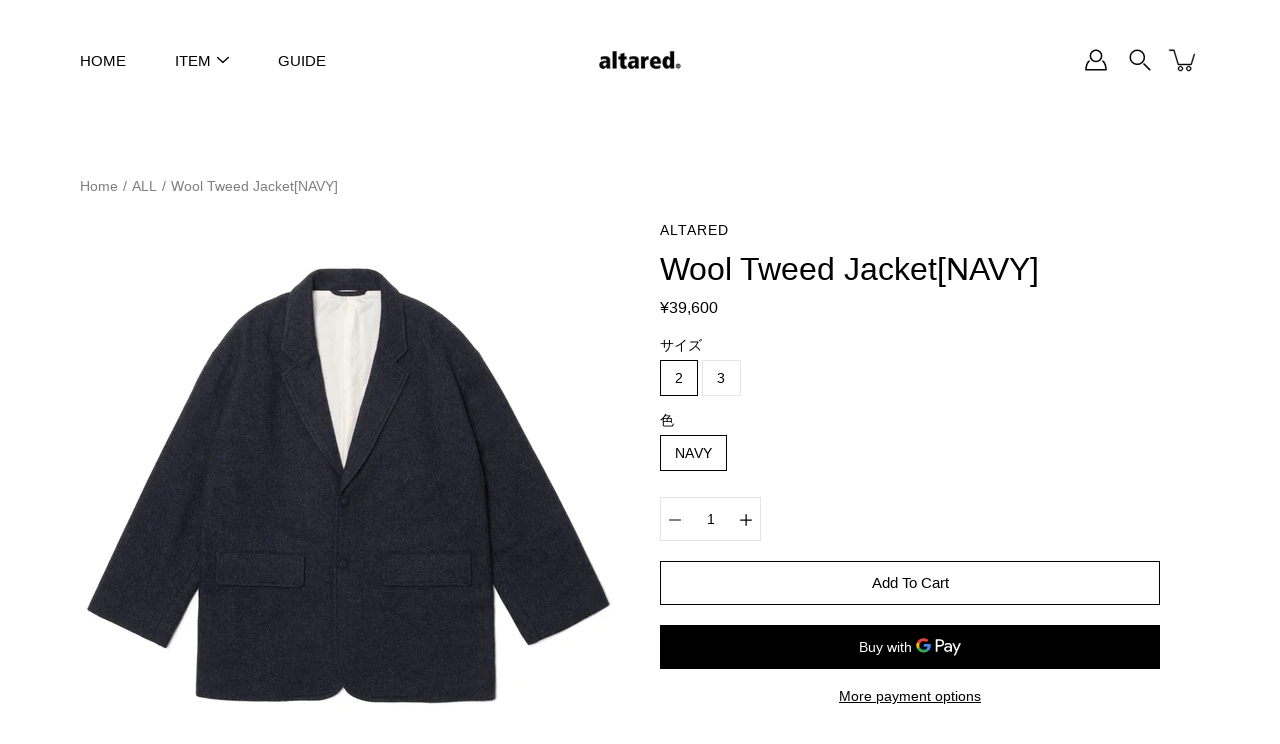

--- FILE ---
content_type: text/html; charset=utf-8
request_url: https://altared.jp/en/collections/frontpage/products/wool-tweed-jkt-navy
body_size: 31701
content:
<!DOCTYPE html>
<html class="no-js no-touch" lang="en">

<head>
	<meta charset="utf-8">
	<meta http-equiv='X-UA-Compatible' content='IE=edge,chrome=1'>
	<meta name="viewport" content="width=device-width, height=device-height, initial-scale=1.0, minimum-scale=1.0">
	<link rel="canonical" href="https://altared.jp/en/products/wool-tweed-jkt-navy">
	<link rel="prefetch" as="document" href="https://altared.jp">
	<link rel="preload" as="style" href="//altared.jp/cdn/shop/t/2/assets/theme.css?v=84497356426291450871608629441">
	<link rel="preload" as="image" href="//altared.jp/cdn/shop/t/2/assets/loader.svg?v=29761675971112988911608629440">
	<link rel="preload" as="script" href="//altared.jp/cdn/shop/t/2/assets/lazysizes.min.js?v=27862327855797619101608629439">
	<link rel="preload" as="script" href="//altared.jp/cdn/shop/t/2/assets/shop.js?v=70609973715184464761608629441">

	<link rel="dns-prefetch" href="https://cdn.shopify.com">
	<link rel="dns-prefetch" href="https://v.shopify.com">
	<link rel="dns-prefetch" href="https://fonts.googleapis.com" crossorigin>
	<link rel="dns-prefetch" href="https://cdn.shopifycloud.com">
	<link rel="dns-prefetch" href="https://cdnjs.cloudflare.com">
	<link rel="dns-prefetch" href="https://www.google-analytics.com">
	<link rel="preconnect" href="https://fonts.shopifycdn.com" crossorigin>
	<link rel="preconnect" href="https://ajax.googleapis.com">
	<link rel="preconnect" href="https://customjs.s.asaplabs.io">
	<link rel="dns-prefetch" href="https://maps.googleapis.com">
	<link rel="dns-prefetch" href="https://maps.gstatic.com">
	<link rel="dns-prefetch" href="https://monorail-edge.shopifysvc.com"><title>Wool Tweed Jacket[NAVY] &ndash; altared</title><link rel="shortcut icon" href="//altared.jp/cdn/shop/files/unnamed_7082f521-7619-4ba4-8174-738db9f5cf61_32x32.png?v=1624430977" type="image/png"><meta name="description" content="マテリアル：英国羊毛ツイードベルト：ドローコードフロントポケット：2スラントポケットバックポケット：2フラップポケット+2ボタンフロントオープン：ジップフライ+1ボタン-表地：ウール100% 別布：綿100%- Size 2ウエスト：80cmワタリ：38.2cmスソ：21.5cm股上：35cm股下：71cm Size 3ウエスト：83cmワタリ：39.2cmスソ：22.3cm股上：35.5cm股下：73cm -MODEL: 3/178cm">



<link rel="preload" as="font" href="" type="font/woff2" crossorigin>
<link rel="preload" as="font" href="" type="font/woff2" crossorigin><link rel="preload" as="font" href="" type="font/woff2" crossorigin><link rel="preload" as="font" href="" type="font/woff2" crossorigin><link rel="preload" as="font" href="" type="font/woff2" crossorigin><link rel="preload" as="font" href="" type="font/woff2" crossorigin><link rel="preload" as="font" href="" type="font/woff2" crossorigin><link rel="preload" as="font" href="" type="font/woff2" crossorigin><style>
	:root {
		--color-background: #ffffff;
		--color-background-alpha-25: rgba(255, 255, 255, 0.25);
		--color-background-alpha-35: rgba(255, 255, 255, 0.35);
		--color-background-alpha-60: rgba(255, 255, 255, 0.6);
		--color-background-overlay: rgba(255, 255, 255, 0.9);
		--color-background-table-header: #808080;
		--color-heading: #000000;
		--color-text: #000000;
		--color-text-alpha-5: rgba(0, 0, 0, 0.05);
		--color-text-alpha-8: rgba(0, 0, 0, 0.08);
		--color-text-alpha-10: rgba(0, 0, 0, 0.1);
		--color-text-alpha-25: rgba(0, 0, 0, 0.25);
		--color-text-alpha-30: rgba(0, 0, 0, 0.3);
		--color-text-alpha-55: rgba(0, 0, 0, 0.55);
		--color-text-alpha-60: rgba(0, 0, 0, 0.6);
		--color-label: rgba(0, 0, 0, 0.8);
		--color-input-placeholder: rgba(0, 0, 0, 0.5);
		--color-cart-text: rgba(0, 0, 0, 0.6);
		--color-border: #e4e4e4;
		--color-border-dark: #8b8b8b;
		--color-error: #d02e2e;
		--color-header-bg: rgba(0,0,0,0);
		--color-header-text: #000;
		--color-header-bg-home: rgba(0,0,0,0);
		--color-header-text-home: #fff;
		--color-header-bg-scroll: #fff;
		--color-header-text-scroll: #000;
		--color-header-icon: #222222;
		--color-header-icon-bg: #ffffff;
		--color-header-icon-home: #222222;
		--color-header-icon-bg-home: #ffffff;
		--color-header-icon-scroll: #222222;
		--color-header-icon-bg-scroll: #ffffff;
		--color-dropdown-bg: #fff;
		--color-dropdown-text: #000;
		--color-drawer-text: #000;
		--color-drawer-bg: #fff;
		--color-badge-text: #fff;
		--color-badge-bg: #2e3234;
		--color-button-primary-bg: #000000;
		--color-button-primary-text: #fff;
		--color-button-primary-border: #000000;
		--color-button-secondary-bg: #ffffff;
		--color-button-secondary-text: #000;
		--color-button-secondary-border: #000;
		--color-button-alt-bg: transparent;
		--color-button-alt-text: #000000;
		--color-button-alt-border: #000000;
		--color-top-bar-text: #ffffff;
		--color-top-bar-bg: #000000;
		--color-footer-text: #222222;
		--color-footer-placeholder-text: rgba(34, 34, 34, 0.5);
		--color-footer-bg: #ffffff;
		--color-footer-bg-hover: rgba(34, 34, 34, 0.05);
		--color-footer-bottom-text: rgba(34, 34, 34, 0.7);
		--color-footer-bottom-bg: #fafafa;
		--color-footer-bottom-bg-hover: rgba(34, 34, 34, 0.05);
		--color-footer-bottom-border: rgba(34, 34, 34, 0.1);
		--color-search-overlay: rgba(51, 51, 51, 0.5);

		--body-letter-spacing: 0px;
		--heading-letter-spacing: 0px;

		--body-font-family: Helvetica, Arial, sans-serif;
		--heading-font-family: Helvetica, Arial, sans-serif;

		--body-font-weight: 400;
		--heading-font-weight: 400;

		--body-font-style: normal;
		--heading-font-style: normal;

		--body-font-weight-medium: 400;
		--body-font-weight-bold: 700;

		--heading-font-weight-bold: 700;

		--font-size-body: 14px;
		--font-size-base: 14px;

		--font-size-h1: 42px;
		--font-size-h2: 31.99px;
		--font-size-h3: 21.98px;
		--font-size-h4: 17.01px;
		--font-size-h5: 14.0px;
		--font-size-h6: 11.2px;

		--font-size-h1-mobile: 29.988px;
		--font-size-h2-mobile: 24.99px;

		--font-size-banner-text: 17.92px;
		--font-size-banner-text-mobile: 15.988px;

		--font-size-logo: 23.94px;

		--icon-loader: url( "//altared.jp/cdn/shop/t/2/assets/loader.svg?v=29761675971112988911608629440" );
		--icon-zoom-in: url( "//altared.jp/cdn/shop/t/2/assets/icon-zoom-in.svg?v=66463440030260818311608629438" );
		--icon-zoom-out: url( "//altared.jp/cdn/shop/t/2/assets/icon-zoom-out.svg?v=19447117299412374421608629439" );

		--image-size: cover;
		--image-aspect-ratio: 100%;
		--image-aspect-ratio-half: 50%;
	}

	
	






</style><link href="//altared.jp/cdn/shop/t/2/assets/theme.css?v=84497356426291450871608629441" rel="stylesheet" type="text/css" media="all" /><script type="text/javascript">
		document.documentElement.className = document.documentElement.className.replace('no-js', 'js');

		window.theme = {
			info: {
				name: 'Modular'
			},
			version: '1.9.9',
			routes: {
				root_url: "\/en",
				search_url: "\/en\/search",
				product_recommendations_url: "\/en\/recommendations\/products"
			},
			translations: {
				add_to_cart: "Add to Cart",
				load_more: "Load More",
				form_submit: "Add to Cart",
				form_submit_error: "Woops!",
				form_submit_error_details: "Sorry, looks like we don\u0026#39;t have enough of this product. Please try adding fewer items to your cart.",
				cart_title: "Shopping Cart",
				cart_empty: "Your cart is empty",
				cart_acceptance_error: "You must accept our terms and conditions.",
				continue_shopping: "Continue Shopping",
				on_sale: "Sale",
				unit_price_separator: "per",
				sold_out: "Sold out",
				unavailable: "Unavailable",
				results_products: "Products",
				results_pages: "Pages",
				results_articles: "Articles",
				no_results: "No results found",
				previous: "Previous",
				next: "Next",
				view_all: "View all"
			},
			icons: {
				arrow: '<svg version="1.1" xmlns="http://www.w3.org/2000/svg" width="12" height="12" viewBox="0 0 1024 1024" class="icon icon-arrow"><path d="M926.553 256.428c25.96-23.409 62.316-19.611 83.605 7.033 20.439 25.582 18.251 61.132-6.623 83.562l-467.010 421.128c-22.547 20.331-56.39 19.789-78.311-1.237l-439.071-421.128c-24.181-23.193-25.331-58.79-4.144-83.721 22.077-25.978 58.543-28.612 83.785-4.402l400.458 384.094 427.311-385.33z"></path></svg>',
				arrowSlider: '<svg version="1.1" xmlns="http://www.w3.org/2000/svg" width="24" height="24" viewBox="0 0 1024 1024" class="icon icon-submit"><path d="M1023.998 511.724v-6.44c-0.108-1.288-0.706-2.417-1.605-3.215l-0.005-0.005c0-1.61-1.61-1.61-1.61-3.22s-1.61-1.61-1.61-3.22c-0.89 0-1.61-0.72-1.61-1.61v0l-365.484-378.365c-6.058-5.789-14.286-9.354-23.346-9.354s-17.288 3.564-23.358 9.366l0.013-0.013c-6.101 5.61-9.909 13.631-9.909 22.541s3.81 16.931 9.888 22.52l0.022 0.020 307.522 318.793h-880.705c-17.785 0-32.201 14.417-32.201 32.201s14.417 32.201 32.201 32.201v0h887.145l-313.962 318.793c-5.226 5.704-8.429 13.338-8.429 21.72 0 9.19 3.851 17.481 10.025 23.347l0.014 0.013c5.61 6.101 13.631 9.909 22.541 9.909s16.931-3.81 22.52-9.888l0.020-0.022 363.874-370.315c0-1.61 0-1.61 1.61-3.22 0.89 0 1.61-0.72 1.61-1.61v0c0-1.61 1.61-1.61 1.61-3.22h1.61v-3.22c0.904-0.803 1.502-1.932 1.608-3.203l0.002-0.017v-11.27z"></path></svg>',
				arrowNavSlider: 'M0.0776563715,49.6974826 L0.0776563715,50.3266624 C0.0882978908,50.4524827 0.146435015,50.5626537 0.234305795,50.6407437 C0.234697028,50.7982538 0.39181593,50.7982538 0.39181593,50.9556075 C0.39181593,51.1129611 0.548934833,51.1127264 0.548934833,51.27008 C0.636101395,51.27008 0.706053735,51.3405018 0.706053735,51.4271989 L36.3981789,88.377449 C36.9898787,88.9427015 37.7935482,89.2908983 38.6778897,89.2908983 C39.5622313,89.2908983 40.3661354,88.9429363 40.9590089,88.3761189 C41.5534473,87.8297238 41.9253528,87.0464767 41.9253528,86.1759065 C41.9253528,85.3053363 41.5534473,84.5227934 40.9597131,83.9766331 L10.297036,52.0652206 L96.9330092,52.8421298 C98.6696895,52.8421298 100.077578,51.4342411 100.077578,49.6975608 C100.077578,47.9608805 98.6696895,46.5529919 96.9330092,46.5529919 L10.297036,46.5529919 L40.9578352,15.4206794 C41.4680804,14.8636428 41.7811445,14.1180323 41.7811445,13.299496 C41.7811445,12.4018526 41.4053267,11.5926276 40.8022812,11.0197852 C40.2533823,10.422843 39.4701352,10.0509375 38.599565,10.0509375 C37.7289948,10.0509375 36.9464519,10.422843 36.4002916,11.0165771 L36.3981007,11.018768 L0.863172638,47.1829542 C0.863172638,47.3400731 0.863172638,47.3400731 0.706053735,47.4974267 C0.618887173,47.4974267 0.548934833,47.5678485 0.548934833,47.6545456 C0.548934833,47.8116645 0.39181593,47.8116645 0.39181593,47.9690181 L0.234697028,47.9690181 L0.234697028,48.2834907 C0.146356768,48.3619719 0.0882196443,48.4723777 0.077578125,48.5964766 L0.077578125,49.6984215 L0.0776563715,49.6974826 Z',
				arrowLong: '<svg version="1.1" xmlns="http://www.w3.org/2000/svg" width="1024" height="1024" viewBox="0 0 1024 1024" class="icon icon-arrow-long"><path d="M525.379 1020.065l114.69-110.279c7.645-7.353 7.645-18.379 0-25.732s-19.113-7.353-26.762 0l-82.194 77.195v-942.87c0-11.029-7.645-18.379-19.113-18.379s-19.113 7.353-19.113 18.379v942.87l-82.194-79.033c-7.645-7.353-19.113-7.353-26.762 0-3.823 3.676-5.734 9.191-5.734 12.868s1.911 9.191 5.734 12.868l114.69 110.279c7.645 7.353 19.113 7.353 26.762 1.838z"></path></svg>',
				check: '<svg version="1.1" xmlns="http://www.w3.org/2000/svg" width="1317" height="1024" viewBox="0 0 1317 1024" class="icon icon-check"><path d="M1277.067 47.359c-42.785-42.731-112.096-42.731-154.88 0l-697.692 698.422-232.32-233.782c-43.178-40.234-110.463-39.047-152.195 2.685s-42.919 109.017-2.685 152.195l309.761 309.761c42.785 42.731 112.096 42.731 154.88 0l775.132-774.401c42.731-42.785 42.731-112.096 0-154.88z"></path></svg>',
				close: '<svg version="1.1" xmlns="http://www.w3.org/2000/svg" width="24" height="24" viewBox="0 0 1024 1024" class="icon icon-close"><path d="M446.174 512l-432.542-432.542c-18.177-18.177-18.177-47.649 0-65.826s47.649-18.177 65.826 0l432.542 432.542 432.542-432.542c18.177-18.177 47.649-18.177 65.826 0s18.177 47.649 0 65.826l-432.542 432.542 432.542 432.542c18.177 18.177 18.177 47.649 0 65.826s-47.649 18.177-65.826 0l-432.542-432.542-432.542 432.542c-18.177 18.177-47.649 18.177-65.826 0s-18.177-47.649 0-65.826l432.542-432.542z"></path></svg>',
				plus: '<svg version="1.1" xmlns="http://www.w3.org/2000/svg" width="12" height="12" viewBox="0 0 1024 1024" class="icon icon-plus"><path d="M465.066 465.067l0.001-411.166c-0.005-0.407-0.005-0.407-0.006-0.805 0-29.324 23.796-53.095 53.149-53.095s53.149 23.771 53.149 53.095c-0.001 0.365-0.001 0.365-0.004 0.524l-0.009 411.446 398.754 0.001c0.407-0.005 0.407-0.005 0.805-0.006 29.324 0 53.095 23.796 53.095 53.149s-23.771 53.149-53.095 53.149c-0.365-0.001-0.365-0.001-0.524-0.004l-399.037-0.009-0.009 396.75c0.059 1.378 0.059 1.378 0.071 2.762 0 29.35-23.817 53.142-53.197 53.142-28.299 0-51.612-22.132-53.124-50.361l-0.044-0.832 0.583-0.382-0.586 0.017c-0.020-0.795-0.020-0.795-0.024-1.59 0.011-1.42 0.011-1.42 0.050-1.933l0.001-397.576-409.162-0.009c-1.378 0.059-1.378 0.059-2.762 0.071-29.35 0-53.142-23.817-53.142-53.197 0-28.299 22.132-51.612 50.361-53.124l0.832-0.044 0.382 0.583-0.017-0.586c0.795-0.020 0.795-0.020 1.59-0.024 1.42 0.011 1.42 0.011 1.933 0.050l409.986 0.001z"></path></svg>',
				minus: '<svg version="1.1" xmlns="http://www.w3.org/2000/svg" width="12" height="12" viewBox="0 0 1024 1024" class="icon icon-minus"><path d="M51.573 459.468l-0.017-0.585c0.795-0.020 0.795-0.020 1.59-0.024 1.42 0.011 1.42 0.011 1.933 0.050l915.021 0.002c0.407-0.005 0.407-0.005 0.805-0.006 29.324 0 53.095 23.771 53.095 53.095s-23.771 53.095-53.095 53.095c-0.365-0.001-0.365-0.001-0.524-0.004l-914.477-0.021c-1.378 0.059-1.378 0.059-2.762 0.071-29.35 0-53.142-23.793-53.142-53.142 0-28.271 22.132-51.558 50.361-53.069l0.832-0.044 0.382 0.582z"></path></svg>',
				blank: "\/\/altared.jp\/cdn\/shop\/t\/2\/assets\/blank_1x1.gif?v=50849316544257392421608629438"
			},
			settings: {
				enableAcceptTerms: false,
				enableAjaxCart: true,
				enableColorSwatches: false,
				enablePaymentButton: true,
				enableVideoLooping: false,
				enableTextAnimations: true,
				enableGridItemsAnimations: true,
				enableSearch: true,
				enableYotpo: false,
				showProductDescription: true,
				showQuickView: true,
				showQuantity: true,
				showReviews: false,
				yotpoId: "",
				imageAspectRatio: 1,
				imageBackgroundSize: "cover",
				productBadgeStyle: "circle",
				searchType: "product",
				productTitlePosition: "center"
			},
			isTouch: false
		};
		window.moneyFormat = "¥{{amount_no_decimals}}";
		window.slate = window.slate || {};
		window.lazySizesConfig = {
			loadHidden: false,
			hFac: 0.5,
			expFactor: 2,
			customMedia: {
			  '--phone': '(max-width: 640px)',
			  '--tablet': '(min-width: 641px) and (max-width: 1023px)',
			  '--lap': '(min-width: 1024px)'
			}
		}
	</script>
	<script src="//altared.jp/cdn/shop/t/2/assets/lazysizes.min.js?v=27862327855797619101608629439" async></script>
	<script src="//altared.jp/cdn/shop/t/2/assets/shop.js?v=70609973715184464761608629441" defer></script><script>window.performance && window.performance.mark && window.performance.mark('shopify.content_for_header.start');</script><meta name="google-site-verification" content="p1SqiITOPLQw6ab7Oo1BHUEtYKepOVHd0GmbqUtDIq8">
<meta id="shopify-digital-wallet" name="shopify-digital-wallet" content="/44955107480/digital_wallets/dialog">
<meta name="shopify-checkout-api-token" content="dabce176fb0d6d8a247f17f2540430a2">
<link rel="alternate" hreflang="x-default" href="https://altared.jp/products/wool-tweed-jkt-navy">
<link rel="alternate" hreflang="ja" href="https://altared.jp/products/wool-tweed-jkt-navy">
<link rel="alternate" hreflang="en" href="https://altared.jp/en/products/wool-tweed-jkt-navy">
<link rel="alternate" type="application/json+oembed" href="https://altared.jp/en/products/wool-tweed-jkt-navy.oembed">
<script async="async" src="/checkouts/internal/preloads.js?locale=en-JP"></script>
<script id="apple-pay-shop-capabilities" type="application/json">{"shopId":44955107480,"countryCode":"JP","currencyCode":"JPY","merchantCapabilities":["supports3DS"],"merchantId":"gid:\/\/shopify\/Shop\/44955107480","merchantName":"altared","requiredBillingContactFields":["postalAddress","email","phone"],"requiredShippingContactFields":["postalAddress","email","phone"],"shippingType":"shipping","supportedNetworks":["visa","masterCard","amex","jcb","discover"],"total":{"type":"pending","label":"altared","amount":"1.00"},"shopifyPaymentsEnabled":true,"supportsSubscriptions":true}</script>
<script id="shopify-features" type="application/json">{"accessToken":"dabce176fb0d6d8a247f17f2540430a2","betas":["rich-media-storefront-analytics"],"domain":"altared.jp","predictiveSearch":false,"shopId":44955107480,"locale":"en"}</script>
<script>var Shopify = Shopify || {};
Shopify.shop = "xn-45qv7gpyku0i.myshopify.com";
Shopify.locale = "en";
Shopify.currency = {"active":"JPY","rate":"1.0"};
Shopify.country = "JP";
Shopify.theme = {"name":"Modular","id":116363133080,"schema_name":"Modular","schema_version":"1.9.9","theme_store_id":849,"role":"main"};
Shopify.theme.handle = "null";
Shopify.theme.style = {"id":null,"handle":null};
Shopify.cdnHost = "altared.jp/cdn";
Shopify.routes = Shopify.routes || {};
Shopify.routes.root = "/en/";</script>
<script type="module">!function(o){(o.Shopify=o.Shopify||{}).modules=!0}(window);</script>
<script>!function(o){function n(){var o=[];function n(){o.push(Array.prototype.slice.apply(arguments))}return n.q=o,n}var t=o.Shopify=o.Shopify||{};t.loadFeatures=n(),t.autoloadFeatures=n()}(window);</script>
<script id="shop-js-analytics" type="application/json">{"pageType":"product"}</script>
<script defer="defer" async type="module" src="//altared.jp/cdn/shopifycloud/shop-js/modules/v2/client.init-shop-cart-sync_BT-GjEfc.en.esm.js"></script>
<script defer="defer" async type="module" src="//altared.jp/cdn/shopifycloud/shop-js/modules/v2/chunk.common_D58fp_Oc.esm.js"></script>
<script defer="defer" async type="module" src="//altared.jp/cdn/shopifycloud/shop-js/modules/v2/chunk.modal_xMitdFEc.esm.js"></script>
<script type="module">
  await import("//altared.jp/cdn/shopifycloud/shop-js/modules/v2/client.init-shop-cart-sync_BT-GjEfc.en.esm.js");
await import("//altared.jp/cdn/shopifycloud/shop-js/modules/v2/chunk.common_D58fp_Oc.esm.js");
await import("//altared.jp/cdn/shopifycloud/shop-js/modules/v2/chunk.modal_xMitdFEc.esm.js");

  window.Shopify.SignInWithShop?.initShopCartSync?.({"fedCMEnabled":true,"windoidEnabled":true});

</script>
<script>(function() {
  var isLoaded = false;
  function asyncLoad() {
    if (isLoaded) return;
    isLoaded = true;
    var urls = ["https:\/\/cdn.shopify.com\/s\/files\/1\/0184\/4255\/1360\/files\/quicklink.min.js?v=1606279826\u0026shop=xn-45qv7gpyku0i.myshopify.com","https:\/\/cdn.weglot.com\/weglot_script_tag.js?shop=xn-45qv7gpyku0i.myshopify.com","https:\/\/getbutton.io\/shopify\/widget\/44955107480.js?v=1640053294\u0026shop=xn-45qv7gpyku0i.myshopify.com","\/\/www.powr.io\/powr.js?powr-token=xn-45qv7gpyku0i.myshopify.com\u0026external-type=shopify\u0026shop=xn-45qv7gpyku0i.myshopify.com","https:\/\/cks3.amplifiedcdn.com\/ckjs.production.min.js?unique_id=xn-45qv7gpyku0i.myshopify.com\u0026shop=xn-45qv7gpyku0i.myshopify.com","https:\/\/ccjs.amplifiedcdn.com\/ccjs.umd.js?unique_id=xn-45qv7gpyku0i.myshopify.com\u0026shop=xn-45qv7gpyku0i.myshopify.com","https:\/\/cdn.hextom.com\/js\/freeshippingbar.js?shop=xn-45qv7gpyku0i.myshopify.com"];
    for (var i = 0; i < urls.length; i++) {
      var s = document.createElement('script');
      s.type = 'text/javascript';
      s.async = true;
      s.src = urls[i];
      var x = document.getElementsByTagName('script')[0];
      x.parentNode.insertBefore(s, x);
    }
  };
  if(window.attachEvent) {
    window.attachEvent('onload', asyncLoad);
  } else {
    window.addEventListener('load', asyncLoad, false);
  }
})();</script>
<script id="__st">var __st={"a":44955107480,"offset":32400,"reqid":"311d2db9-6349-4e01-9fa2-e773b411a871-1769400373","pageurl":"altared.jp\/en\/collections\/frontpage\/products\/wool-tweed-jkt-navy","u":"bbfe3478f52a","p":"product","rtyp":"product","rid":7514201718936};</script>
<script>window.ShopifyPaypalV4VisibilityTracking = true;</script>
<script id="captcha-bootstrap">!function(){'use strict';const t='contact',e='account',n='new_comment',o=[[t,t],['blogs',n],['comments',n],[t,'customer']],c=[[e,'customer_login'],[e,'guest_login'],[e,'recover_customer_password'],[e,'create_customer']],r=t=>t.map((([t,e])=>`form[action*='/${t}']:not([data-nocaptcha='true']) input[name='form_type'][value='${e}']`)).join(','),a=t=>()=>t?[...document.querySelectorAll(t)].map((t=>t.form)):[];function s(){const t=[...o],e=r(t);return a(e)}const i='password',u='form_key',d=['recaptcha-v3-token','g-recaptcha-response','h-captcha-response',i],f=()=>{try{return window.sessionStorage}catch{return}},m='__shopify_v',_=t=>t.elements[u];function p(t,e,n=!1){try{const o=window.sessionStorage,c=JSON.parse(o.getItem(e)),{data:r}=function(t){const{data:e,action:n}=t;return t[m]||n?{data:e,action:n}:{data:t,action:n}}(c);for(const[e,n]of Object.entries(r))t.elements[e]&&(t.elements[e].value=n);n&&o.removeItem(e)}catch(o){console.error('form repopulation failed',{error:o})}}const l='form_type',E='cptcha';function T(t){t.dataset[E]=!0}const w=window,h=w.document,L='Shopify',v='ce_forms',y='captcha';let A=!1;((t,e)=>{const n=(g='f06e6c50-85a8-45c8-87d0-21a2b65856fe',I='https://cdn.shopify.com/shopifycloud/storefront-forms-hcaptcha/ce_storefront_forms_captcha_hcaptcha.v1.5.2.iife.js',D={infoText:'Protected by hCaptcha',privacyText:'Privacy',termsText:'Terms'},(t,e,n)=>{const o=w[L][v],c=o.bindForm;if(c)return c(t,g,e,D).then(n);var r;o.q.push([[t,g,e,D],n]),r=I,A||(h.body.append(Object.assign(h.createElement('script'),{id:'captcha-provider',async:!0,src:r})),A=!0)});var g,I,D;w[L]=w[L]||{},w[L][v]=w[L][v]||{},w[L][v].q=[],w[L][y]=w[L][y]||{},w[L][y].protect=function(t,e){n(t,void 0,e),T(t)},Object.freeze(w[L][y]),function(t,e,n,w,h,L){const[v,y,A,g]=function(t,e,n){const i=e?o:[],u=t?c:[],d=[...i,...u],f=r(d),m=r(i),_=r(d.filter((([t,e])=>n.includes(e))));return[a(f),a(m),a(_),s()]}(w,h,L),I=t=>{const e=t.target;return e instanceof HTMLFormElement?e:e&&e.form},D=t=>v().includes(t);t.addEventListener('submit',(t=>{const e=I(t);if(!e)return;const n=D(e)&&!e.dataset.hcaptchaBound&&!e.dataset.recaptchaBound,o=_(e),c=g().includes(e)&&(!o||!o.value);(n||c)&&t.preventDefault(),c&&!n&&(function(t){try{if(!f())return;!function(t){const e=f();if(!e)return;const n=_(t);if(!n)return;const o=n.value;o&&e.removeItem(o)}(t);const e=Array.from(Array(32),(()=>Math.random().toString(36)[2])).join('');!function(t,e){_(t)||t.append(Object.assign(document.createElement('input'),{type:'hidden',name:u})),t.elements[u].value=e}(t,e),function(t,e){const n=f();if(!n)return;const o=[...t.querySelectorAll(`input[type='${i}']`)].map((({name:t})=>t)),c=[...d,...o],r={};for(const[a,s]of new FormData(t).entries())c.includes(a)||(r[a]=s);n.setItem(e,JSON.stringify({[m]:1,action:t.action,data:r}))}(t,e)}catch(e){console.error('failed to persist form',e)}}(e),e.submit())}));const S=(t,e)=>{t&&!t.dataset[E]&&(n(t,e.some((e=>e===t))),T(t))};for(const o of['focusin','change'])t.addEventListener(o,(t=>{const e=I(t);D(e)&&S(e,y())}));const B=e.get('form_key'),M=e.get(l),P=B&&M;t.addEventListener('DOMContentLoaded',(()=>{const t=y();if(P)for(const e of t)e.elements[l].value===M&&p(e,B);[...new Set([...A(),...v().filter((t=>'true'===t.dataset.shopifyCaptcha))])].forEach((e=>S(e,t)))}))}(h,new URLSearchParams(w.location.search),n,t,e,['guest_login'])})(!0,!0)}();</script>
<script integrity="sha256-4kQ18oKyAcykRKYeNunJcIwy7WH5gtpwJnB7kiuLZ1E=" data-source-attribution="shopify.loadfeatures" defer="defer" src="//altared.jp/cdn/shopifycloud/storefront/assets/storefront/load_feature-a0a9edcb.js" crossorigin="anonymous"></script>
<script data-source-attribution="shopify.dynamic_checkout.dynamic.init">var Shopify=Shopify||{};Shopify.PaymentButton=Shopify.PaymentButton||{isStorefrontPortableWallets:!0,init:function(){window.Shopify.PaymentButton.init=function(){};var t=document.createElement("script");t.src="https://altared.jp/cdn/shopifycloud/portable-wallets/latest/portable-wallets.en.js",t.type="module",document.head.appendChild(t)}};
</script>
<script data-source-attribution="shopify.dynamic_checkout.buyer_consent">
  function portableWalletsHideBuyerConsent(e){var t=document.getElementById("shopify-buyer-consent"),n=document.getElementById("shopify-subscription-policy-button");t&&n&&(t.classList.add("hidden"),t.setAttribute("aria-hidden","true"),n.removeEventListener("click",e))}function portableWalletsShowBuyerConsent(e){var t=document.getElementById("shopify-buyer-consent"),n=document.getElementById("shopify-subscription-policy-button");t&&n&&(t.classList.remove("hidden"),t.removeAttribute("aria-hidden"),n.addEventListener("click",e))}window.Shopify?.PaymentButton&&(window.Shopify.PaymentButton.hideBuyerConsent=portableWalletsHideBuyerConsent,window.Shopify.PaymentButton.showBuyerConsent=portableWalletsShowBuyerConsent);
</script>
<script>
  function portableWalletsCleanup(e){e&&e.src&&console.error("Failed to load portable wallets script "+e.src);var t=document.querySelectorAll("shopify-accelerated-checkout .shopify-payment-button__skeleton, shopify-accelerated-checkout-cart .wallet-cart-button__skeleton"),e=document.getElementById("shopify-buyer-consent");for(let e=0;e<t.length;e++)t[e].remove();e&&e.remove()}function portableWalletsNotLoadedAsModule(e){e instanceof ErrorEvent&&"string"==typeof e.message&&e.message.includes("import.meta")&&"string"==typeof e.filename&&e.filename.includes("portable-wallets")&&(window.removeEventListener("error",portableWalletsNotLoadedAsModule),window.Shopify.PaymentButton.failedToLoad=e,"loading"===document.readyState?document.addEventListener("DOMContentLoaded",window.Shopify.PaymentButton.init):window.Shopify.PaymentButton.init())}window.addEventListener("error",portableWalletsNotLoadedAsModule);
</script>

<script type="module" src="https://altared.jp/cdn/shopifycloud/portable-wallets/latest/portable-wallets.en.js" onError="portableWalletsCleanup(this)" crossorigin="anonymous"></script>
<script nomodule>
  document.addEventListener("DOMContentLoaded", portableWalletsCleanup);
</script>

<link id="shopify-accelerated-checkout-styles" rel="stylesheet" media="screen" href="https://altared.jp/cdn/shopifycloud/portable-wallets/latest/accelerated-checkout-backwards-compat.css" crossorigin="anonymous">
<style id="shopify-accelerated-checkout-cart">
        #shopify-buyer-consent {
  margin-top: 1em;
  display: inline-block;
  width: 100%;
}

#shopify-buyer-consent.hidden {
  display: none;
}

#shopify-subscription-policy-button {
  background: none;
  border: none;
  padding: 0;
  text-decoration: underline;
  font-size: inherit;
  cursor: pointer;
}

#shopify-subscription-policy-button::before {
  box-shadow: none;
}

      </style>

<script>window.performance && window.performance.mark && window.performance.mark('shopify.content_for_header.end');</script>

<!-- BeginConsistentCartAddon -->  <script>    Shopify.customer_logged_in = false ;  Shopify.customer_email = "" ;  Shopify.log_uuids = true;    </script>  <!-- EndConsistentCartAddon -->
<!-- hasigo_sales_period -->


<style>
  form.hasigo-sales-period-out-of-term .shopify-payment-button {
    margin-top: 0;
  }
  /* 購入フォーム内のボタン "add to cart", "buy it now" を隠す */
  body:not(.hasigo-sales-period-loaded) form[action*="/cart/add"] [type="submit"],
  body:not(.hasigo-sales-period-loaded) .shopify-payment-button {
    position: absolute;
    top: -9999px;
    display: none;
  }

  /* 販売期間設定商品なら "add to cart" を隠す */
  form.hasigo-sales-period-out-of-term [type="submit"],
  /* BUY IT NOW 以外の動的購入ボタンを隠す */
  form.hasigo-sales-period-out-of-term .shopify-payment-button .shopify-payment-button__button--branded {
    position: absolute;
    top: -9999px;
    display: none;
  }

  /* フェードインアニメーションをきれいにする */
  @keyframes hasigo-sales-period-fade-in { from { opacity: 0; } }
  form.hasigo-sales-period-out-of-term .shopify-payment-button .shopify-payment-button__button:disabled {
    animation: hasigo-sales-period-fade-in .3s cubic-bezier(0.1, 0.79, 1, 1) backwards;
  }
</style>
<script>
  var HasigoSalesPeriod = window.HasigoSalesPeriod || {};
  HasigoSalesPeriod.apiHost = "sales-period.app.growth.ec";
  // ストア情報
  HasigoSalesPeriod.shopDomain = "xn-45qv7gpyku0i.myshopify.com";
  // 更新日
  HasigoSalesPeriod.updatedAt = Date.now();
  // ボタンテキスト
  HasigoSalesPeriod.buttonText = "2024\/07\/27(Sat) 11:00〜";
  
    HasigoSalesPeriod.updatedAt = 1721905203;
  
  // 商品情報
  HasigoSalesPeriod.productId = 7514201718936;
  HasigoSalesPeriod.productAvailable = true;
  HasigoSalesPeriod.startDate = 1670637600 || null;
  HasigoSalesPeriod.endDate = null || null;
</script>
<script defer src="https://assets-sales-period.app.growth.ec/js/main-v0.0.8.js"></script>

<!-- /hasigo_sales_period -->

<meta property="og:image" content="https://cdn.shopify.com/s/files/1/0449/5510/7480/products/221202id_001.jpg?v=1670486991" />
<meta property="og:image:secure_url" content="https://cdn.shopify.com/s/files/1/0449/5510/7480/products/221202id_001.jpg?v=1670486991" />
<meta property="og:image:width" content="3000" />
<meta property="og:image:height" content="3000" />
<link href="https://monorail-edge.shopifysvc.com" rel="dns-prefetch">
<script>(function(){if ("sendBeacon" in navigator && "performance" in window) {try {var session_token_from_headers = performance.getEntriesByType('navigation')[0].serverTiming.find(x => x.name == '_s').description;} catch {var session_token_from_headers = undefined;}var session_cookie_matches = document.cookie.match(/_shopify_s=([^;]*)/);var session_token_from_cookie = session_cookie_matches && session_cookie_matches.length === 2 ? session_cookie_matches[1] : "";var session_token = session_token_from_headers || session_token_from_cookie || "";function handle_abandonment_event(e) {var entries = performance.getEntries().filter(function(entry) {return /monorail-edge.shopifysvc.com/.test(entry.name);});if (!window.abandonment_tracked && entries.length === 0) {window.abandonment_tracked = true;var currentMs = Date.now();var navigation_start = performance.timing.navigationStart;var payload = {shop_id: 44955107480,url: window.location.href,navigation_start,duration: currentMs - navigation_start,session_token,page_type: "product"};window.navigator.sendBeacon("https://monorail-edge.shopifysvc.com/v1/produce", JSON.stringify({schema_id: "online_store_buyer_site_abandonment/1.1",payload: payload,metadata: {event_created_at_ms: currentMs,event_sent_at_ms: currentMs}}));}}window.addEventListener('pagehide', handle_abandonment_event);}}());</script>
<script id="web-pixels-manager-setup">(function e(e,d,r,n,o){if(void 0===o&&(o={}),!Boolean(null===(a=null===(i=window.Shopify)||void 0===i?void 0:i.analytics)||void 0===a?void 0:a.replayQueue)){var i,a;window.Shopify=window.Shopify||{};var t=window.Shopify;t.analytics=t.analytics||{};var s=t.analytics;s.replayQueue=[],s.publish=function(e,d,r){return s.replayQueue.push([e,d,r]),!0};try{self.performance.mark("wpm:start")}catch(e){}var l=function(){var e={modern:/Edge?\/(1{2}[4-9]|1[2-9]\d|[2-9]\d{2}|\d{4,})\.\d+(\.\d+|)|Firefox\/(1{2}[4-9]|1[2-9]\d|[2-9]\d{2}|\d{4,})\.\d+(\.\d+|)|Chrom(ium|e)\/(9{2}|\d{3,})\.\d+(\.\d+|)|(Maci|X1{2}).+ Version\/(15\.\d+|(1[6-9]|[2-9]\d|\d{3,})\.\d+)([,.]\d+|)( \(\w+\)|)( Mobile\/\w+|) Safari\/|Chrome.+OPR\/(9{2}|\d{3,})\.\d+\.\d+|(CPU[ +]OS|iPhone[ +]OS|CPU[ +]iPhone|CPU IPhone OS|CPU iPad OS)[ +]+(15[._]\d+|(1[6-9]|[2-9]\d|\d{3,})[._]\d+)([._]\d+|)|Android:?[ /-](13[3-9]|1[4-9]\d|[2-9]\d{2}|\d{4,})(\.\d+|)(\.\d+|)|Android.+Firefox\/(13[5-9]|1[4-9]\d|[2-9]\d{2}|\d{4,})\.\d+(\.\d+|)|Android.+Chrom(ium|e)\/(13[3-9]|1[4-9]\d|[2-9]\d{2}|\d{4,})\.\d+(\.\d+|)|SamsungBrowser\/([2-9]\d|\d{3,})\.\d+/,legacy:/Edge?\/(1[6-9]|[2-9]\d|\d{3,})\.\d+(\.\d+|)|Firefox\/(5[4-9]|[6-9]\d|\d{3,})\.\d+(\.\d+|)|Chrom(ium|e)\/(5[1-9]|[6-9]\d|\d{3,})\.\d+(\.\d+|)([\d.]+$|.*Safari\/(?![\d.]+ Edge\/[\d.]+$))|(Maci|X1{2}).+ Version\/(10\.\d+|(1[1-9]|[2-9]\d|\d{3,})\.\d+)([,.]\d+|)( \(\w+\)|)( Mobile\/\w+|) Safari\/|Chrome.+OPR\/(3[89]|[4-9]\d|\d{3,})\.\d+\.\d+|(CPU[ +]OS|iPhone[ +]OS|CPU[ +]iPhone|CPU IPhone OS|CPU iPad OS)[ +]+(10[._]\d+|(1[1-9]|[2-9]\d|\d{3,})[._]\d+)([._]\d+|)|Android:?[ /-](13[3-9]|1[4-9]\d|[2-9]\d{2}|\d{4,})(\.\d+|)(\.\d+|)|Mobile Safari.+OPR\/([89]\d|\d{3,})\.\d+\.\d+|Android.+Firefox\/(13[5-9]|1[4-9]\d|[2-9]\d{2}|\d{4,})\.\d+(\.\d+|)|Android.+Chrom(ium|e)\/(13[3-9]|1[4-9]\d|[2-9]\d{2}|\d{4,})\.\d+(\.\d+|)|Android.+(UC? ?Browser|UCWEB|U3)[ /]?(15\.([5-9]|\d{2,})|(1[6-9]|[2-9]\d|\d{3,})\.\d+)\.\d+|SamsungBrowser\/(5\.\d+|([6-9]|\d{2,})\.\d+)|Android.+MQ{2}Browser\/(14(\.(9|\d{2,})|)|(1[5-9]|[2-9]\d|\d{3,})(\.\d+|))(\.\d+|)|K[Aa][Ii]OS\/(3\.\d+|([4-9]|\d{2,})\.\d+)(\.\d+|)/},d=e.modern,r=e.legacy,n=navigator.userAgent;return n.match(d)?"modern":n.match(r)?"legacy":"unknown"}(),u="modern"===l?"modern":"legacy",c=(null!=n?n:{modern:"",legacy:""})[u],f=function(e){return[e.baseUrl,"/wpm","/b",e.hashVersion,"modern"===e.buildTarget?"m":"l",".js"].join("")}({baseUrl:d,hashVersion:r,buildTarget:u}),m=function(e){var d=e.version,r=e.bundleTarget,n=e.surface,o=e.pageUrl,i=e.monorailEndpoint;return{emit:function(e){var a=e.status,t=e.errorMsg,s=(new Date).getTime(),l=JSON.stringify({metadata:{event_sent_at_ms:s},events:[{schema_id:"web_pixels_manager_load/3.1",payload:{version:d,bundle_target:r,page_url:o,status:a,surface:n,error_msg:t},metadata:{event_created_at_ms:s}}]});if(!i)return console&&console.warn&&console.warn("[Web Pixels Manager] No Monorail endpoint provided, skipping logging."),!1;try{return self.navigator.sendBeacon.bind(self.navigator)(i,l)}catch(e){}var u=new XMLHttpRequest;try{return u.open("POST",i,!0),u.setRequestHeader("Content-Type","text/plain"),u.send(l),!0}catch(e){return console&&console.warn&&console.warn("[Web Pixels Manager] Got an unhandled error while logging to Monorail."),!1}}}}({version:r,bundleTarget:l,surface:e.surface,pageUrl:self.location.href,monorailEndpoint:e.monorailEndpoint});try{o.browserTarget=l,function(e){var d=e.src,r=e.async,n=void 0===r||r,o=e.onload,i=e.onerror,a=e.sri,t=e.scriptDataAttributes,s=void 0===t?{}:t,l=document.createElement("script"),u=document.querySelector("head"),c=document.querySelector("body");if(l.async=n,l.src=d,a&&(l.integrity=a,l.crossOrigin="anonymous"),s)for(var f in s)if(Object.prototype.hasOwnProperty.call(s,f))try{l.dataset[f]=s[f]}catch(e){}if(o&&l.addEventListener("load",o),i&&l.addEventListener("error",i),u)u.appendChild(l);else{if(!c)throw new Error("Did not find a head or body element to append the script");c.appendChild(l)}}({src:f,async:!0,onload:function(){if(!function(){var e,d;return Boolean(null===(d=null===(e=window.Shopify)||void 0===e?void 0:e.analytics)||void 0===d?void 0:d.initialized)}()){var d=window.webPixelsManager.init(e)||void 0;if(d){var r=window.Shopify.analytics;r.replayQueue.forEach((function(e){var r=e[0],n=e[1],o=e[2];d.publishCustomEvent(r,n,o)})),r.replayQueue=[],r.publish=d.publishCustomEvent,r.visitor=d.visitor,r.initialized=!0}}},onerror:function(){return m.emit({status:"failed",errorMsg:"".concat(f," has failed to load")})},sri:function(e){var d=/^sha384-[A-Za-z0-9+/=]+$/;return"string"==typeof e&&d.test(e)}(c)?c:"",scriptDataAttributes:o}),m.emit({status:"loading"})}catch(e){m.emit({status:"failed",errorMsg:(null==e?void 0:e.message)||"Unknown error"})}}})({shopId: 44955107480,storefrontBaseUrl: "https://altared.jp",extensionsBaseUrl: "https://extensions.shopifycdn.com/cdn/shopifycloud/web-pixels-manager",monorailEndpoint: "https://monorail-edge.shopifysvc.com/unstable/produce_batch",surface: "storefront-renderer",enabledBetaFlags: ["2dca8a86"],webPixelsConfigList: [{"id":"677216408","configuration":"{\"config\":\"{\\\"pixel_id\\\":\\\"GT-NMDFQ7V\\\",\\\"target_country\\\":\\\"JP\\\",\\\"gtag_events\\\":[{\\\"type\\\":\\\"purchase\\\",\\\"action_label\\\":\\\"MC-5NJFLZ5T8X\\\"},{\\\"type\\\":\\\"page_view\\\",\\\"action_label\\\":\\\"MC-5NJFLZ5T8X\\\"},{\\\"type\\\":\\\"view_item\\\",\\\"action_label\\\":\\\"MC-5NJFLZ5T8X\\\"}],\\\"enable_monitoring_mode\\\":false}\"}","eventPayloadVersion":"v1","runtimeContext":"OPEN","scriptVersion":"b2a88bafab3e21179ed38636efcd8a93","type":"APP","apiClientId":1780363,"privacyPurposes":[],"dataSharingAdjustments":{"protectedCustomerApprovalScopes":["read_customer_address","read_customer_email","read_customer_name","read_customer_personal_data","read_customer_phone"]}},{"id":"110887064","eventPayloadVersion":"v1","runtimeContext":"LAX","scriptVersion":"1","type":"CUSTOM","privacyPurposes":["ANALYTICS"],"name":"Google Analytics tag (migrated)"},{"id":"shopify-app-pixel","configuration":"{}","eventPayloadVersion":"v1","runtimeContext":"STRICT","scriptVersion":"0450","apiClientId":"shopify-pixel","type":"APP","privacyPurposes":["ANALYTICS","MARKETING"]},{"id":"shopify-custom-pixel","eventPayloadVersion":"v1","runtimeContext":"LAX","scriptVersion":"0450","apiClientId":"shopify-pixel","type":"CUSTOM","privacyPurposes":["ANALYTICS","MARKETING"]}],isMerchantRequest: false,initData: {"shop":{"name":"altared","paymentSettings":{"currencyCode":"JPY"},"myshopifyDomain":"xn-45qv7gpyku0i.myshopify.com","countryCode":"JP","storefrontUrl":"https:\/\/altared.jp\/en"},"customer":null,"cart":null,"checkout":null,"productVariants":[{"price":{"amount":39600.0,"currencyCode":"JPY"},"product":{"title":"Wool Tweed Jacket[NAVY]","vendor":"altared","id":"7514201718936","untranslatedTitle":"Wool Tweed Jacket[NAVY]","url":"\/en\/products\/wool-tweed-jkt-navy","type":"TOPS"},"id":"42352386080920","image":{"src":"\/\/altared.jp\/cdn\/shop\/products\/221202id_001.jpg?v=1670486991"},"sku":"22-21401-NVY-2","title":"2 \/ NAVY","untranslatedTitle":"2 \/ NAVY"},{"price":{"amount":39600.0,"currencyCode":"JPY"},"product":{"title":"Wool Tweed Jacket[NAVY]","vendor":"altared","id":"7514201718936","untranslatedTitle":"Wool Tweed Jacket[NAVY]","url":"\/en\/products\/wool-tweed-jkt-navy","type":"TOPS"},"id":"42352386113688","image":{"src":"\/\/altared.jp\/cdn\/shop\/products\/221202id_001.jpg?v=1670486991"},"sku":"22-21401-NVY-3","title":"3 \/ NAVY","untranslatedTitle":"3 \/ NAVY"}],"purchasingCompany":null},},"https://altared.jp/cdn","fcfee988w5aeb613cpc8e4bc33m6693e112",{"modern":"","legacy":""},{"shopId":"44955107480","storefrontBaseUrl":"https:\/\/altared.jp","extensionBaseUrl":"https:\/\/extensions.shopifycdn.com\/cdn\/shopifycloud\/web-pixels-manager","surface":"storefront-renderer","enabledBetaFlags":"[\"2dca8a86\"]","isMerchantRequest":"false","hashVersion":"fcfee988w5aeb613cpc8e4bc33m6693e112","publish":"custom","events":"[[\"page_viewed\",{}],[\"product_viewed\",{\"productVariant\":{\"price\":{\"amount\":39600.0,\"currencyCode\":\"JPY\"},\"product\":{\"title\":\"Wool Tweed Jacket[NAVY]\",\"vendor\":\"altared\",\"id\":\"7514201718936\",\"untranslatedTitle\":\"Wool Tweed Jacket[NAVY]\",\"url\":\"\/en\/products\/wool-tweed-jkt-navy\",\"type\":\"TOPS\"},\"id\":\"42352386080920\",\"image\":{\"src\":\"\/\/altared.jp\/cdn\/shop\/products\/221202id_001.jpg?v=1670486991\"},\"sku\":\"22-21401-NVY-2\",\"title\":\"2 \/ NAVY\",\"untranslatedTitle\":\"2 \/ NAVY\"}}]]"});</script><script>
  window.ShopifyAnalytics = window.ShopifyAnalytics || {};
  window.ShopifyAnalytics.meta = window.ShopifyAnalytics.meta || {};
  window.ShopifyAnalytics.meta.currency = 'JPY';
  var meta = {"product":{"id":7514201718936,"gid":"gid:\/\/shopify\/Product\/7514201718936","vendor":"altared","type":"TOPS","handle":"wool-tweed-jkt-navy","variants":[{"id":42352386080920,"price":3960000,"name":"Wool Tweed Jacket[NAVY] - 2 \/ NAVY","public_title":"2 \/ NAVY","sku":"22-21401-NVY-2"},{"id":42352386113688,"price":3960000,"name":"Wool Tweed Jacket[NAVY] - 3 \/ NAVY","public_title":"3 \/ NAVY","sku":"22-21401-NVY-3"}],"remote":false},"page":{"pageType":"product","resourceType":"product","resourceId":7514201718936,"requestId":"311d2db9-6349-4e01-9fa2-e773b411a871-1769400373"}};
  for (var attr in meta) {
    window.ShopifyAnalytics.meta[attr] = meta[attr];
  }
</script>
<script class="analytics">
  (function () {
    var customDocumentWrite = function(content) {
      var jquery = null;

      if (window.jQuery) {
        jquery = window.jQuery;
      } else if (window.Checkout && window.Checkout.$) {
        jquery = window.Checkout.$;
      }

      if (jquery) {
        jquery('body').append(content);
      }
    };

    var hasLoggedConversion = function(token) {
      if (token) {
        return document.cookie.indexOf('loggedConversion=' + token) !== -1;
      }
      return false;
    }

    var setCookieIfConversion = function(token) {
      if (token) {
        var twoMonthsFromNow = new Date(Date.now());
        twoMonthsFromNow.setMonth(twoMonthsFromNow.getMonth() + 2);

        document.cookie = 'loggedConversion=' + token + '; expires=' + twoMonthsFromNow;
      }
    }

    var trekkie = window.ShopifyAnalytics.lib = window.trekkie = window.trekkie || [];
    if (trekkie.integrations) {
      return;
    }
    trekkie.methods = [
      'identify',
      'page',
      'ready',
      'track',
      'trackForm',
      'trackLink'
    ];
    trekkie.factory = function(method) {
      return function() {
        var args = Array.prototype.slice.call(arguments);
        args.unshift(method);
        trekkie.push(args);
        return trekkie;
      };
    };
    for (var i = 0; i < trekkie.methods.length; i++) {
      var key = trekkie.methods[i];
      trekkie[key] = trekkie.factory(key);
    }
    trekkie.load = function(config) {
      trekkie.config = config || {};
      trekkie.config.initialDocumentCookie = document.cookie;
      var first = document.getElementsByTagName('script')[0];
      var script = document.createElement('script');
      script.type = 'text/javascript';
      script.onerror = function(e) {
        var scriptFallback = document.createElement('script');
        scriptFallback.type = 'text/javascript';
        scriptFallback.onerror = function(error) {
                var Monorail = {
      produce: function produce(monorailDomain, schemaId, payload) {
        var currentMs = new Date().getTime();
        var event = {
          schema_id: schemaId,
          payload: payload,
          metadata: {
            event_created_at_ms: currentMs,
            event_sent_at_ms: currentMs
          }
        };
        return Monorail.sendRequest("https://" + monorailDomain + "/v1/produce", JSON.stringify(event));
      },
      sendRequest: function sendRequest(endpointUrl, payload) {
        // Try the sendBeacon API
        if (window && window.navigator && typeof window.navigator.sendBeacon === 'function' && typeof window.Blob === 'function' && !Monorail.isIos12()) {
          var blobData = new window.Blob([payload], {
            type: 'text/plain'
          });

          if (window.navigator.sendBeacon(endpointUrl, blobData)) {
            return true;
          } // sendBeacon was not successful

        } // XHR beacon

        var xhr = new XMLHttpRequest();

        try {
          xhr.open('POST', endpointUrl);
          xhr.setRequestHeader('Content-Type', 'text/plain');
          xhr.send(payload);
        } catch (e) {
          console.log(e);
        }

        return false;
      },
      isIos12: function isIos12() {
        return window.navigator.userAgent.lastIndexOf('iPhone; CPU iPhone OS 12_') !== -1 || window.navigator.userAgent.lastIndexOf('iPad; CPU OS 12_') !== -1;
      }
    };
    Monorail.produce('monorail-edge.shopifysvc.com',
      'trekkie_storefront_load_errors/1.1',
      {shop_id: 44955107480,
      theme_id: 116363133080,
      app_name: "storefront",
      context_url: window.location.href,
      source_url: "//altared.jp/cdn/s/trekkie.storefront.8d95595f799fbf7e1d32231b9a28fd43b70c67d3.min.js"});

        };
        scriptFallback.async = true;
        scriptFallback.src = '//altared.jp/cdn/s/trekkie.storefront.8d95595f799fbf7e1d32231b9a28fd43b70c67d3.min.js';
        first.parentNode.insertBefore(scriptFallback, first);
      };
      script.async = true;
      script.src = '//altared.jp/cdn/s/trekkie.storefront.8d95595f799fbf7e1d32231b9a28fd43b70c67d3.min.js';
      first.parentNode.insertBefore(script, first);
    };
    trekkie.load(
      {"Trekkie":{"appName":"storefront","development":false,"defaultAttributes":{"shopId":44955107480,"isMerchantRequest":null,"themeId":116363133080,"themeCityHash":"1698670329709176619","contentLanguage":"en","currency":"JPY","eventMetadataId":"b5b4b90d-adf7-4f81-a698-6524db452043"},"isServerSideCookieWritingEnabled":true,"monorailRegion":"shop_domain","enabledBetaFlags":["65f19447"]},"Session Attribution":{},"S2S":{"facebookCapiEnabled":false,"source":"trekkie-storefront-renderer","apiClientId":580111}}
    );

    var loaded = false;
    trekkie.ready(function() {
      if (loaded) return;
      loaded = true;

      window.ShopifyAnalytics.lib = window.trekkie;

      var originalDocumentWrite = document.write;
      document.write = customDocumentWrite;
      try { window.ShopifyAnalytics.merchantGoogleAnalytics.call(this); } catch(error) {};
      document.write = originalDocumentWrite;

      window.ShopifyAnalytics.lib.page(null,{"pageType":"product","resourceType":"product","resourceId":7514201718936,"requestId":"311d2db9-6349-4e01-9fa2-e773b411a871-1769400373","shopifyEmitted":true});

      var match = window.location.pathname.match(/checkouts\/(.+)\/(thank_you|post_purchase)/)
      var token = match? match[1]: undefined;
      if (!hasLoggedConversion(token)) {
        setCookieIfConversion(token);
        window.ShopifyAnalytics.lib.track("Viewed Product",{"currency":"JPY","variantId":42352386080920,"productId":7514201718936,"productGid":"gid:\/\/shopify\/Product\/7514201718936","name":"Wool Tweed Jacket[NAVY] - 2 \/ NAVY","price":"39600","sku":"22-21401-NVY-2","brand":"altared","variant":"2 \/ NAVY","category":"TOPS","nonInteraction":true,"remote":false},undefined,undefined,{"shopifyEmitted":true});
      window.ShopifyAnalytics.lib.track("monorail:\/\/trekkie_storefront_viewed_product\/1.1",{"currency":"JPY","variantId":42352386080920,"productId":7514201718936,"productGid":"gid:\/\/shopify\/Product\/7514201718936","name":"Wool Tweed Jacket[NAVY] - 2 \/ NAVY","price":"39600","sku":"22-21401-NVY-2","brand":"altared","variant":"2 \/ NAVY","category":"TOPS","nonInteraction":true,"remote":false,"referer":"https:\/\/altared.jp\/en\/collections\/frontpage\/products\/wool-tweed-jkt-navy"});
      }
    });


        var eventsListenerScript = document.createElement('script');
        eventsListenerScript.async = true;
        eventsListenerScript.src = "//altared.jp/cdn/shopifycloud/storefront/assets/shop_events_listener-3da45d37.js";
        document.getElementsByTagName('head')[0].appendChild(eventsListenerScript);

})();</script>
  <script>
  if (!window.ga || (window.ga && typeof window.ga !== 'function')) {
    window.ga = function ga() {
      (window.ga.q = window.ga.q || []).push(arguments);
      if (window.Shopify && window.Shopify.analytics && typeof window.Shopify.analytics.publish === 'function') {
        window.Shopify.analytics.publish("ga_stub_called", {}, {sendTo: "google_osp_migration"});
      }
      console.error("Shopify's Google Analytics stub called with:", Array.from(arguments), "\nSee https://help.shopify.com/manual/promoting-marketing/pixels/pixel-migration#google for more information.");
    };
    if (window.Shopify && window.Shopify.analytics && typeof window.Shopify.analytics.publish === 'function') {
      window.Shopify.analytics.publish("ga_stub_initialized", {}, {sendTo: "google_osp_migration"});
    }
  }
</script>
<script
  defer
  src="https://altared.jp/cdn/shopifycloud/perf-kit/shopify-perf-kit-3.0.4.min.js"
  data-application="storefront-renderer"
  data-shop-id="44955107480"
  data-render-region="gcp-us-east1"
  data-page-type="product"
  data-theme-instance-id="116363133080"
  data-theme-name="Modular"
  data-theme-version="1.9.9"
  data-monorail-region="shop_domain"
  data-resource-timing-sampling-rate="10"
  data-shs="true"
  data-shs-beacon="true"
  data-shs-export-with-fetch="true"
  data-shs-logs-sample-rate="1"
  data-shs-beacon-endpoint="https://altared.jp/api/collect"
></script>
</head><body id="wool-tweed-jacketnavy" class="is-page-loading template-product allow-text-animations allow-grid-animations allow-image-animations no-outline">
	<a class="in-page-link skip-link" href="#MainContent">Skip to content</a><div id="shopify-section-popup" class="shopify-section"><!-- /snippets/popup.liquid --><div data-section-id="popup" data-section-type="popup"></div>


</div><div class="pageWrap"><div id="shopify-section-announcement" class="shopify-section"></div><div id="shopify-section-header" class="shopify-section shopify-section-header">
<header class="site-header header--no-bg header--is-standard header--logo_center_links_left header--standard " data-section-type="header" id="header" data-transparent="true" data-scroll-lock-fill-gap>
	<div class="container">
		<div class="row"><h1 class="nav-item logo "><a href="/en" class="logo__image-link visible-nav-link" data-width="85" aria-label="altared"><style data-shopify>.logo__image--home { width: 85px; height: 60.065320665083135px; }
			.header--has-scrolled .logo__image--home { width: 56.60504201680672px; height: 40px; }</style><img
			class="logo__image logo__image--home logo__image--single lazyload"
			src="//altared.jp/cdn/shop/t/2/assets/blank_1x1.gif?v=50849316544257392421608629438"
			data-src="//altared.jp/cdn/shop/files/unnamed_7082f521-7619-4ba4-8174-738db9f5cf61_{width}x.png?v=1624430977"
			data-widths= "[100, 140, 180, 220, 280, 360, 400, 440, 560, 720, 800]"
			data-aspectratio="1.4151260504201681"
			data-sizes="auto"
			loading="lazy"
			width="85px"
			height="60.065320665083135px"
			style="width: 85px; height: 60.065320665083135px;"
			alt="altared">
		<noscript>
			<img src="//altared.jp/cdn/shop/files/unnamed_7082f521-7619-4ba4-8174-738db9f5cf61_500x.png?v=1624430977"
				class="logo__image"
				width="85px"
				height="60.065320665083135px"
				style="width: 85px; height: 60.065320665083135px;"
				alt="altared">
		</noscript><style data-shopify>.logo__image--home { width: 85px; height: 60.065320665083135px; }
			.header--has-scrolled .logo__image--home { width: 56.60504201680672px; height: 40px; }</style></a></h1><div class="header-fix-cont">
				<div class="header-fix-cont-inner">
					<nav role="navigation" class="nav-standard nav-main">
<ul class="menu ">
	
<li class="menu-item menu-item--dropdown">
				<!-- LINKS -->
				<a href="/en">HOME</a></li><li class="menu-item has-submenu menu-item--dropdown">
				<!-- LINKS -->
				<a href="/en/collections/all-21aw">ITEM</a><button class="toggle-submenu" aria-haspopup="true" aria-expanded="false" aria-label="ITEM"><svg version="1.1" xmlns="http://www.w3.org/2000/svg" width="12" height="12" viewBox="0 0 1024 1024" class="icon icon-arrow"><path d="M926.553 256.428c25.96-23.409 62.316-19.611 83.605 7.033 20.439 25.582 18.251 61.132-6.623 83.562l-467.010 421.128c-22.547 20.331-56.39 19.789-78.311-1.237l-439.071-421.128c-24.181-23.193-25.331-58.79-4.144-83.721 22.077-25.978 58.543-28.612 83.785-4.402l400.458 384.094 427.311-385.33z"></path></svg></button><ul class="submenu "><li data-levels = "0" class="submenu-item "><a class="visible-nav-link" href="/en/collections/all-21aw" aria-expanded="false" aria-haspopup="true" tabindex="-1">NEW ITEMS</a></li><li data-levels = "0" class="submenu-item "><a class="visible-nav-link" href="/en/collections/outer" aria-expanded="false" aria-haspopup="true" tabindex="-1">OUTER</a></li><li data-levels = "0" class="submenu-item "><a class="visible-nav-link" href="/en/collections/frontpage" aria-expanded="false" aria-haspopup="true" tabindex="-1">TOPS</a></li><li data-levels = "0" class="submenu-item "><a class="visible-nav-link" href="/en/collections/bottoms" aria-expanded="false" aria-haspopup="true" tabindex="-1">BOTTOMS</a></li></ul></li><li class="menu-item menu-item--dropdown">
				<!-- LINKS -->
				<a href="/en/pages/guide">GUIDE</a></li></ul><div class="nav-search">
	<div class="nav-search-overlay">
		<div class="nav-search-scroller" data-scroll-lock-fill-gap>
			<div class="nav-search-container container">
				<div class="search-form__sticky-container">
					<form action="/en/search" method="get" class="search-form" role="search" autocomplete="off" autocorrect="off" autocapitalize="off" spellcheck="false" maxlength="250">
						<div class="inputGroup">
							<input type="search" name="q" class="nav-search-input" tabindex="-1" id="search-field" placeholder="Search ..." value="" />
							<input type="hidden" name="type" value="product" />
							<input type="hidden" name="options[prefix]" class="nav-search-options" value="last" />
							<button tabindex="-1" type="submit" class="nav-search-submit" aria-label="Search"><svg version="1.1" xmlns="http://www.w3.org/2000/svg" width="24" height="24" viewBox="0 0 1024 1024" class="icon icon-submit"><path d="M1023.998 511.724v-6.44c-0.108-1.288-0.706-2.417-1.605-3.215l-0.005-0.005c0-1.61-1.61-1.61-1.61-3.22s-1.61-1.61-1.61-3.22c-0.89 0-1.61-0.72-1.61-1.61v0l-365.484-378.365c-6.058-5.789-14.286-9.354-23.346-9.354s-17.288 3.564-23.358 9.366l0.013-0.013c-6.101 5.61-9.909 13.631-9.909 22.541s3.81 16.931 9.888 22.52l0.022 0.020 307.522 318.793h-880.705c-17.785 0-32.201 14.417-32.201 32.201s14.417 32.201 32.201 32.201v0h887.145l-313.962 318.793c-5.226 5.704-8.429 13.338-8.429 21.72 0 9.19 3.851 17.481 10.025 23.347l0.014 0.013c5.61 6.101 13.631 9.909 22.541 9.909s16.931-3.81 22.52-9.888l0.020-0.022 363.874-370.315c0-1.61 0-1.61 1.61-3.22 0.89 0 1.61-0.72 1.61-1.61v0c0-1.61 1.61-1.61 1.61-3.22h1.61v-3.22c0.904-0.803 1.502-1.932 1.608-3.203l0.002-0.017v-11.27z"></path></svg></button>
						</div>

						<label for="search-field" class="icon-search"><svg version="1.1" xmlns="http://www.w3.org/2000/svg" width="22" height="22" viewBox="0 0 1024 1024" class="icon icon-search">
    <path fill="none" stroke-linejoin="miter" stroke-linecap="butt" stroke-miterlimit="4" stroke-width="69.8182" stroke="#000" d="M715.636 385.939c0 182.087-147.61 329.697-329.697 329.697s-329.697-147.61-329.697-329.697c0-182.087 147.61-329.697 329.697-329.697s329.697 147.61 329.697 329.697z"></path>
    <path fill="none" stroke-linejoin="miter" stroke-linecap="round" stroke-miterlimit="4" stroke-width="69.8182" stroke="#000" d="M696.242 696.242l271.515 271.515"></path>
</svg><span class="accessible-label">Search</span>
						</label>
						<button type="button" tabindex="-1" class="js-searchToggle js-searchToggle--close searchToggle searchToggle--close" aria-expanded="true" aria-label="Close"><svg version="1.1" xmlns="http://www.w3.org/2000/svg" width="24" height="24" viewBox="0 0 1024 1024" class="icon icon-close"><path d="M446.174 512l-432.542-432.542c-18.177-18.177-18.177-47.649 0-65.826s47.649-18.177 65.826 0l432.542 432.542 432.542-432.542c18.177-18.177 47.649-18.177 65.826 0s18.177 47.649 0 65.826l-432.542 432.542 432.542 432.542c18.177 18.177 18.177 47.649 0 65.826s-47.649 18.177-65.826 0l-432.542-432.542-432.542 432.542c-18.177 18.177-47.649 18.177-65.826 0s-18.177-47.649 0-65.826l432.542-432.542z"></path></svg></button>
					</form>
				</div>

				<div id="search-results" class="results"></div>
			</div>
		</div>
	</div>
</div></nav>

					<div class="header-icons">
						<a href="#menu" class="js-menuToggle menuToggle" data-target="nav" aria-expanded="false" aria-label="Menu">
							<div id="hamburger-menu" class="icon-menu">
								<div class="diamond-bar"></div>
								<div id="hamburger-bar" class="icon-bar"></div>
							</div>
						</a><a href="/en/account" class="nav-item nav-item-fixed nav-account-link" aria-label="Account"><svg version="1.1" xmlns="http://www.w3.org/2000/svg" width="22" height="22" viewBox="0 0 1024 1024" class="icon icon-user">
	<path fill="none" stroke-linejoin="miter" stroke-linecap="butt" stroke-miterlimit="4" stroke-width="69.8182" stroke="#000" d="M775.083 319.747c0 145.297-117.786 263.083-263.083 263.083s-263.083-117.786-263.083-263.083c0-145.297 117.786-263.083 263.083-263.083s263.083 117.786 263.083 263.083z"></path>
	<path fill="none" stroke-linejoin="round" stroke-linecap="butt" stroke-miterlimit="4" stroke-width="69.8182" stroke="#000" d="M208.443 542.356c-107.931 94.44-161.897 236.1-161.897 424.98"></path>
	<path fill="none" stroke-linejoin="round" stroke-linecap="butt" stroke-miterlimit="4" stroke-width="69.8182" stroke="#000" d="M815.557 542.356c107.931 94.44 161.897 236.1 161.897 424.98"></path>
	<path fill="none" stroke-linejoin="round" stroke-linecap="round" stroke-miterlimit="4" stroke-width="69.8182" stroke="#000" d="M46.545 967.336h930.909"></path>
</svg>
</a><a href="#" class="nav-item searchToggle js-searchToggle js-searchToggle--open" data-search-nav=".nav-standard" aria-expanded="false" aria-label="Search"><svg version="1.1" xmlns="http://www.w3.org/2000/svg" width="22" height="22" viewBox="0 0 1024 1024" class="icon icon-search">
    <path fill="none" stroke-linejoin="miter" stroke-linecap="butt" stroke-miterlimit="4" stroke-width="69.8182" stroke="#000" d="M715.636 385.939c0 182.087-147.61 329.697-329.697 329.697s-329.697-147.61-329.697-329.697c0-182.087 147.61-329.697 329.697-329.697s329.697 147.61 329.697 329.697z"></path>
    <path fill="none" stroke-linejoin="miter" stroke-linecap="round" stroke-miterlimit="4" stroke-width="69.8182" stroke="#000" d="M696.242 696.242l271.515 271.515"></path>
</svg></a><a id="cartTotal" href="/en/cart" aria-label="item(s) added to your cart" class="nav-item nav-item-fixed js-cartToggle cartToggle cartToggle--empty" aria-expanded="false" aria-label="Cart"><svg version="1.1" xmlns="http://www.w3.org/2000/svg" width="32" height="26" viewBox="0 0 1365 1024" class="icon icon-cart">
	<path fill="#000" stroke-linejoin="miter" stroke-linecap="butt" stroke-miterlimit="4" stroke-width="21.3333" stroke="#000" d="M532.618 772.741c-57.987 0-105.431 46.933-105.431 104.296s47.444 104.296 105.431 104.296c57.987 0 105.431-46.933 105.431-104.296s-47.444-104.296-105.431-104.296zM532.618 946.568c-38.658 0-70.287-31.289-70.287-69.531s31.629-69.531 70.287-69.531c38.658 0 70.287 31.289 70.287 69.531s-31.629 69.531-70.287 69.531zM884.055 772.741c-57.987 0-105.431 46.933-105.431 104.296s47.444 104.296 105.431 104.296c57.987 0 105.431-46.933 105.431-104.296s-47.444-104.296-105.431-104.296zM884.055 946.568c-38.658 0-70.287-31.289-70.287-69.531s31.629-69.531 70.287-69.531c38.658 0 70.287 31.289 70.287 69.531s-31.629 69.531-70.287 69.531zM1128.304 251.259c-8.786-3.477-19.329 1.738-21.086 12.168l-128.275 422.4h-527.156l-180.99-596.227c-1.757-6.953-8.786-12.168-17.572-12.168h-184.505c-10.543 0-17.572 6.953-17.572 17.383s7.029 17.383 17.572 17.383h172.204l179.233 596.227c1.757 6.953 8.786 12.168 17.572 12.168h553.514c7.029 0 14.057-5.215 17.572-12.168l131.789-434.568c1.757-8.691-3.514-19.121-12.3-22.598z"></path>
	<path fill="#ff8f8f" stroke-linejoin="miter" stroke-linecap="butt" stroke-miterlimit="4" stroke-width="64" stroke="#000" d="M1313.851 259.951c0 120.003-96.803 217.284-216.216 217.284s-216.216-97.281-216.216-217.284c0-120.003 96.803-217.284 216.216-217.284s216.216 97.281 216.216 217.284z"></path>
</svg></a>
					</div>
				</div>
			</div>
		</div>
	</div><div id="CartPopoverCont" class="js-cartToggle header-cartPopover"></div>

<script id="CartPopover" type="text/x-template">
	<div class="popover-inner">
		<div class="h3">{{ it.item_count }} item(s) added to your cart</div>
		
		<div class="popover-item-thumb lazyload" data-sizes="auto" data-bgset="{{ it.img }}"></div>
		<div class="popover-item-info">
		  <span class="popover-item-title">{{ it.product_title }}</span>
		  	{{ @if (it.variation) }}
		  		<span class="popover-item-variant">{{ it.variation }}</span>
		  	{{ /if}}
      		<span class="popover-item-price">{{* it.price_formatted }}</span>
      		{{ @if (it.unit_price) }}
				<span class="popover-item-unit-price">{{* it.unit_price }}</span>
			{{ /if}}
		</div>
		
	</div>
</script></header>


<nav role="navigation" class="nav-hamburger nav-main">
	<button class="nav-mobile-close js-menuToggle" aria-expanded="false" aria-label="Menu"><svg version="1.1" xmlns="http://www.w3.org/2000/svg" width="24" height="24" viewBox="0 0 1024 1024" class="icon icon-close"><path d="M446.174 512l-432.542-432.542c-18.177-18.177-18.177-47.649 0-65.826s47.649-18.177 65.826 0l432.542 432.542 432.542-432.542c18.177-18.177 47.649-18.177 65.826 0s18.177 47.649 0 65.826l-432.542 432.542 432.542 432.542c18.177 18.177 18.177 47.649 0 65.826s-47.649 18.177-65.826 0l-432.542-432.542-432.542 432.542c-18.177 18.177-47.649 18.177-65.826 0s-18.177-47.649 0-65.826l432.542-432.542z"></path></svg></button>
	<div class="nav-inner">
		<div class="nav-inner-wrapper">
<ul class="menu ">
	
<li class="menu-item menu-item--dropdown">
				<!-- LINKS -->
				<a href="/en">HOME</a></li><li class="menu-item has-submenu menu-item--dropdown">
				<!-- LINKS -->
				<a href="/en/collections/all-21aw">ITEM</a><button class="dropdown-arrow" aria-expanded="false" aria-haspopup="true" aria-label="ITEM"><svg version="1.1" xmlns="http://www.w3.org/2000/svg" width="12" height="12" viewBox="0 0 1024 1024" class="icon icon-arrow"><path d="M926.553 256.428c25.96-23.409 62.316-19.611 83.605 7.033 20.439 25.582 18.251 61.132-6.623 83.562l-467.010 421.128c-22.547 20.331-56.39 19.789-78.311-1.237l-439.071-421.128c-24.181-23.193-25.331-58.79-4.144-83.721 22.077-25.978 58.543-28.612 83.785-4.402l400.458 384.094 427.311-385.33z"></path></svg></button><ul class="submenu "><li data-levels = "0" class="submenu-item "><a class="visible-nav-link" href="/en/collections/all-21aw" aria-expanded="false" aria-haspopup="true" tabindex="-1">NEW ITEMS</a></li><li data-levels = "0" class="submenu-item "><a class="visible-nav-link" href="/en/collections/outer" aria-expanded="false" aria-haspopup="true" tabindex="-1">OUTER</a></li><li data-levels = "0" class="submenu-item "><a class="visible-nav-link" href="/en/collections/frontpage" aria-expanded="false" aria-haspopup="true" tabindex="-1">TOPS</a></li><li data-levels = "0" class="submenu-item "><a class="visible-nav-link" href="/en/collections/bottoms" aria-expanded="false" aria-haspopup="true" tabindex="-1">BOTTOMS</a></li></ul></li><li class="menu-item menu-item--dropdown">
				<!-- LINKS -->
				<a href="/en/pages/guide">GUIDE</a></li></ul><div class="nav-user">
		<ul><li class="nav-user__item nav-user__item--account"><a href="/en/account/login" class="nav-user__link" tabindex="-1">Log in</a></li><li class="nav-user__item nav-user__item--search"><a href="/en/search" class="nav-user__link" tabindex="-1">Search</a></li></ul>
	</div><div class="nav-footer">
			<div class="nav-social">
				<ul class="social-links social-links--nav"><li>
							<a aria-label="Facebook" href="https://www.facebook.com/Altared-103635311863267" target="_blank" tabindex="-1" class="social-link"><svg version="1.1" xmlns="http://www.w3.org/2000/svg" width="532" height="1024" viewBox="0 0 532 1024" class="icon icon-facebook">
<path d="M531.692 169.853h-96.624c-75.697 0-89.849 36.313-89.849 88.615v116.316h180.303l-23.998 182.167h-156.304v467.049h-188.285v-467.075h-156.935v-182.167h156.935v-134.144c0-155.701 95.363-240.614 234.443-240.614 66.455 0 123.694 4.936 140.314 7.378v162.475z"></path>
</svg>
</a>
						</li><li>
							<a aria-label="Instagram" href="https://www.instagram.com/altared.official/?hl=ja" target="_blank" tabindex="-1" class="social-link"><svg version="1.1" xmlns="http://www.w3.org/2000/svg" width="1024" height="1024" viewBox="0 0 1024 1024" class="icon icon-instagram">
<path d="M511.839 0.323c-139.008 0-156.438 0.589-211.031 3.080-54.479 2.485-91.687 11.138-124.243 23.792-33.658 13.078-62.202 30.58-90.659 59.034-28.455 28.457-45.956 57.001-59.034 90.659-12.654 32.557-21.307 69.764-23.792 124.243-2.491 54.593-3.080 72.023-3.080 211.031 0 139.006 0.589 156.436 3.080 211.029 2.485 54.479 11.138 91.687 23.792 124.243 13.078 33.658 30.58 62.202 59.034 90.659 28.457 28.455 57.001 45.956 90.659 59.036 32.557 12.652 69.764 21.305 124.243 23.79 54.593 2.491 72.023 3.080 211.031 3.080 139.006 0 156.436-0.589 211.029-3.080 54.479-2.485 91.687-11.138 124.243-23.79 33.658-13.080 62.202-30.582 90.659-59.036 28.455-28.457 45.956-57.001 59.036-90.659 12.652-32.557 21.305-69.764 23.79-124.243 2.491-54.593 3.080-72.023 3.080-211.029 0-139.008-0.589-156.438-3.080-211.031-2.485-54.479-11.138-91.687-23.79-124.243-13.080-33.658-30.582-62.202-59.036-90.659-28.457-28.455-57.001-45.956-90.659-59.034-32.557-12.654-69.764-21.307-124.243-23.792-54.593-2.491-72.023-3.080-211.029-3.080zM511.839 92.546c136.665 0 152.854 0.522 206.826 2.985 49.904 2.276 77.005 10.614 95.041 17.623 23.891 9.285 40.942 20.376 58.852 38.288 17.912 17.91 29.003 34.96 38.288 58.852 7.010 18.036 15.348 45.137 17.623 95.041 2.462 53.971 2.985 70.16 2.985 206.828 0 136.665-0.522 152.854-2.985 206.826-2.276 49.904-10.614 77.005-17.623 95.041-9.285 23.891-20.376 40.942-38.288 58.852-17.91 17.912-34.96 29.003-58.852 38.288-18.036 7.010-45.137 15.348-95.041 17.623-53.963 2.462-70.15 2.985-206.826 2.985-136.678 0-152.862-0.522-206.828-2.985-49.904-2.276-77.005-10.614-95.041-17.623-23.891-9.285-40.942-20.376-58.852-38.288-17.91-17.91-29.003-34.96-38.288-58.852-7.010-18.036-15.348-45.137-17.623-95.041-2.462-53.971-2.985-70.16-2.985-206.826s0.522-152.856 2.985-206.828c2.276-49.904 10.614-77.005 17.623-95.041 9.285-23.891 20.376-40.942 38.288-58.852 17.91-17.912 34.96-29.003 58.852-38.288 18.036-7.010 45.137-15.348 95.041-17.623 53.971-2.462 70.16-2.985 206.828-2.985zM512.001 684.823c-95.449 0-172.824-77.375-172.824-172.822 0-95.449 77.375-172.824 172.824-172.824 95.447 0 172.822 77.375 172.822 172.824 0 95.447-77.375 172.822-172.822 172.822zM512.001 245.76c-147.042 0-266.241 119.199-266.241 266.241 0 147.040 119.199 266.239 266.241 266.239 147.040 0 266.239-119.199 266.239-266.239 0-147.042-119.199-266.241-266.239-266.241zM860.16 225.281c0 33.933-27.508 61.439-61.441 61.439-33.931 0-61.439-27.506-61.439-61.439s27.508-61.441 61.439-61.441c33.933 0 61.441 27.508 61.441 61.441z"></path>
</svg></a>
						</li></ul>
				<span tabindex="-1" class="last-focusable-element"></span>
			</div>
		</div></div>
	</div>
</nav><div class="cart-drawer"><div class="scroll" data-scroll-lock-fill-gap>
	<div class="cart-wrapper container"><div id="Cart" class="cart-container"><button class="js-cartToggle js-cartToggle-close cart-close" aria-label="Close"><svg version="1.1" xmlns="http://www.w3.org/2000/svg" width="24" height="24" viewBox="0 0 1024 1024" class="icon icon-close"><path d="M446.174 512l-432.542-432.542c-18.177-18.177-18.177-47.649 0-65.826s47.649-18.177 65.826 0l432.542 432.542 432.542-432.542c18.177-18.177 47.649-18.177 65.826 0s18.177 47.649 0 65.826l-432.542 432.542 432.542 432.542c18.177 18.177 18.177 47.649 0 65.826s-47.649 18.177-65.826 0l-432.542-432.542-432.542 432.542c-18.177 18.177-47.649 18.177-65.826 0s-18.177-47.649 0-65.826l432.542-432.542z"></path></svg></button><div class="cart-title cart-title--empty cart-title--mobile">
		<h2>Shopping Cart</h2><p>Your cart is empty</p>
			<a href="#" tabindex="-1" class="js-continueShopping js-continueShopping--empty  button">Continue Shopping</a>
		</div> <!-- closing tag for title row --></div></div>
</div></div><script type="application/ld+json">
{
	"@context": "http://schema.org",
	"@type": "Organization",
	"name": "altared","logo": "https:\/\/altared.jp\/cdn\/shop\/files\/unnamed_7082f521-7619-4ba4-8174-738db9f5cf61_842x.png?v=1624430977","sameAs": [
		null,
		null,
		null,
		null,
		null,
		null,
		null
	],
	"url": "https:\/\/altared.jp"
}
</script></div><div class="bodyWrap">

			<main class="main-content js-focus-hidden" id="MainContent" role="main" tabindex="-1">
				<div id="shopify-section-product-template" class="shopify-section">
<div data-section-id="product-template" data-section-type="product">
	<section class="product container-wrap product-layout--slideshow js-product-template js-product-template--product-template"
		data-show_reviews="false"
		data-yotpo="false"
		data-yotpo-id=""
		data-show_quantity="true"
		data-dots-style="hidden">
		<div class="container"><div class="breadcrumbs"><a href="/en" title="Back to the Homepage">Home</a><span class="breadcrumbs-sep">/</span><a href="/en/collections/all-21aw" title="">ALL</a><span class="breadcrumbs-sep">/</span><span>Wool Tweed Jacket[NAVY]</span></div><div class="row--slideshow js-row--slideshow">
				<div class="product-layout-4--images product-layout-images product-layout-images--large xxl_s12 xl_s12 lg_s12 med_s12 s1"><div class="productImgSlider" data-product-single-media-group>
							<div class="js-productImgSlider js-productImgContainer" id="js-productImgSlider--product-template" data-lightbox="true" data-dots="false" data-arrows="false" data-product-single-media-slider>
<div id="FeaturedMedia-product-template-34924889735320-wrapper"
	class="js-slide js-slide--image product-image"
	data-id="34924889735320"
	
	
	
	data-product-single-media-wrapper
	data-media-id="product-template-34924889735320"
	tabindex="0"><div class="product-single__media product-single__media--image lazyload"
				data-bgset="//altared.jp/cdn/shop/products/221202id_001_180x.jpg?v=1670486991 180w 180h,//altared.jp/cdn/shop/products/221202id_001_360x.jpg?v=1670486991 360w 360h,//altared.jp/cdn/shop/products/221202id_001_540x.jpg?v=1670486991 540w 540h,//altared.jp/cdn/shop/products/221202id_001_720x.jpg?v=1670486991 720w 720h,//altared.jp/cdn/shop/products/221202id_001_900x.jpg?v=1670486991 900w 900h,//altared.jp/cdn/shop/products/221202id_001_1080x.jpg?v=1670486991 1080w 1080h,//altared.jp/cdn/shop/products/221202id_001_1296x.jpg?v=1670486991 1296w 1296h,//altared.jp/cdn/shop/products/221202id_001_1512x.jpg?v=1670486991 1512w 1512h,//altared.jp/cdn/shop/products/221202id_001_1728x.jpg?v=1670486991 1728w 1728h,//altared.jp/cdn/shop/products/221202id_001_1950x.jpg?v=1670486991 1950w 1950h,//altared.jp/cdn/shop/products/221202id_001_2100x.jpg?v=1670486991 2100w 2100h,//altared.jp/cdn/shop/products/221202id_001_2260x.jpg?v=1670486991 2260w 2260h,//altared.jp/cdn/shop/products/221202id_001_2450x.jpg?v=1670486991 2450w 2450h,//altared.jp/cdn/shop/products/221202id_001_2700x.jpg?v=1670486991 2700w 2700h,//altared.jp/cdn/shop/products/221202id_001.jpg?v=1670486991 3000w 3000h"
				data-sizes="auto"
				data-parent-fit="contain"
				data-aspect-ratio="1.0"
			>
				<div class="product-single__media--image-height" style="padding-top: 100.0%;"></div>
			</div>

			<noscript>
				<div class="product-single__media product-single__media--image product-single__media--no-js" style="background-image: url(//altared.jp/cdn/shop/products/221202id_001_2048x.jpg?v=1670486991);"></div>
			</noscript><a href="//altared.jp/cdn/shop/products/221202id_001_2048x2048.jpg?v=1670486991" class="product-image__lightbox-link" rel="lightbox" data-lightbox-link tabindex="-1"></a></div>
<div id="FeaturedMedia-product-template-34929506746520-wrapper"
	class="js-slide js-slide--image product-image media--hidden"
	data-id="34929506746520"
	
	
	
	data-product-single-media-wrapper
	data-media-id="product-template-34929506746520"
	tabindex="0"><div class="product-single__media product-single__media--image lazyload"
				data-bgset="//altared.jp/cdn/shop/products/cut03_062_180x.jpg?v=1670559905 180w 225h,//altared.jp/cdn/shop/products/cut03_062_360x.jpg?v=1670559905 360w 450h,//altared.jp/cdn/shop/products/cut03_062_540x.jpg?v=1670559905 540w 675h,//altared.jp/cdn/shop/products/cut03_062_720x.jpg?v=1670559905 720w 900h,//altared.jp/cdn/shop/products/cut03_062_900x.jpg?v=1670559905 900w 1125h,//altared.jp/cdn/shop/products/cut03_062_1080x.jpg?v=1670559905 1080w 1350h,//altared.jp/cdn/shop/products/cut03_062_1296x.jpg?v=1670559905 1296w 1620h,//altared.jp/cdn/shop/products/cut03_062_1512x.jpg?v=1670559905 1512w 1890h,//altared.jp/cdn/shop/products/cut03_062_1728x.jpg?v=1670559905 1728w 2160h,//altared.jp/cdn/shop/products/cut03_062_1950x.jpg?v=1670559905 1950w 2438h,//altared.jp/cdn/shop/products/cut03_062_2100x.jpg?v=1670559905 2100w 2625h,//altared.jp/cdn/shop/products/cut03_062_2260x.jpg?v=1670559905 2260w 2825h,//altared.jp/cdn/shop/products/cut03_062_2450x.jpg?v=1670559905 2450w 3063h,//altared.jp/cdn/shop/products/cut03_062_2700x.jpg?v=1670559905 2700w 3375h,//altared.jp/cdn/shop/products/cut03_062_3000x.jpg?v=1670559905 3000w 3750h,//altared.jp/cdn/shop/products/cut03_062.jpg?v=1670559905 3136w 3920h"
				data-sizes="auto"
				data-parent-fit="contain"
				data-aspect-ratio="0.8"
			>
				<div class="product-single__media--image-height" style="padding-top: 125.0%;"></div>
			</div>

			<noscript>
				<div class="product-single__media product-single__media--image product-single__media--no-js" style="background-image: url(//altared.jp/cdn/shop/products/cut03_062_2048x.jpg?v=1670559905);"></div>
			</noscript><a href="//altared.jp/cdn/shop/products/cut03_062_2048x2048.jpg?v=1670559905" class="product-image__lightbox-link" rel="lightbox" data-lightbox-link tabindex="-1"></a></div>
<div id="FeaturedMedia-product-template-34929506713752-wrapper"
	class="js-slide js-slide--image product-image media--hidden"
	data-id="34929506713752"
	
	
	
	data-product-single-media-wrapper
	data-media-id="product-template-34929506713752"
	tabindex="0"><div class="product-single__media product-single__media--image lazyload"
				data-bgset="//altared.jp/cdn/shop/products/cut03_039_180x.jpg?v=1670559905 180w 225h,//altared.jp/cdn/shop/products/cut03_039_360x.jpg?v=1670559905 360w 450h,//altared.jp/cdn/shop/products/cut03_039_540x.jpg?v=1670559905 540w 675h,//altared.jp/cdn/shop/products/cut03_039_720x.jpg?v=1670559905 720w 900h,//altared.jp/cdn/shop/products/cut03_039_900x.jpg?v=1670559905 900w 1125h,//altared.jp/cdn/shop/products/cut03_039_1080x.jpg?v=1670559905 1080w 1350h,//altared.jp/cdn/shop/products/cut03_039_1296x.jpg?v=1670559905 1296w 1620h,//altared.jp/cdn/shop/products/cut03_039_1512x.jpg?v=1670559905 1512w 1890h,//altared.jp/cdn/shop/products/cut03_039_1728x.jpg?v=1670559905 1728w 2160h,//altared.jp/cdn/shop/products/cut03_039_1950x.jpg?v=1670559905 1950w 2438h,//altared.jp/cdn/shop/products/cut03_039_2100x.jpg?v=1670559905 2100w 2625h,//altared.jp/cdn/shop/products/cut03_039_2260x.jpg?v=1670559905 2260w 2825h,//altared.jp/cdn/shop/products/cut03_039_2450x.jpg?v=1670559905 2450w 3063h,//altared.jp/cdn/shop/products/cut03_039_2700x.jpg?v=1670559905 2700w 3375h,//altared.jp/cdn/shop/products/cut03_039_3000x.jpg?v=1670559905 3000w 3750h,//altared.jp/cdn/shop/products/cut03_039.jpg?v=1670559905 3136w 3920h"
				data-sizes="auto"
				data-parent-fit="contain"
				data-aspect-ratio="0.8"
			>
				<div class="product-single__media--image-height" style="padding-top: 125.0%;"></div>
			</div>

			<noscript>
				<div class="product-single__media product-single__media--image product-single__media--no-js" style="background-image: url(//altared.jp/cdn/shop/products/cut03_039_2048x.jpg?v=1670559905);"></div>
			</noscript><a href="//altared.jp/cdn/shop/products/cut03_039_2048x2048.jpg?v=1670559905" class="product-image__lightbox-link" rel="lightbox" data-lightbox-link tabindex="-1"></a></div>
<div id="FeaturedMedia-product-template-34924889768088-wrapper"
	class="js-slide js-slide--image product-image media--hidden"
	data-id="34924889768088"
	
	
	
	data-product-single-media-wrapper
	data-media-id="product-template-34924889768088"
	tabindex="0"><div class="product-single__media product-single__media--image lazyload"
				data-bgset="//altared.jp/cdn/shop/products/221202id_002_180x.jpg?v=1670555625 180w 180h,//altared.jp/cdn/shop/products/221202id_002_360x.jpg?v=1670555625 360w 360h,//altared.jp/cdn/shop/products/221202id_002_540x.jpg?v=1670555625 540w 540h,//altared.jp/cdn/shop/products/221202id_002_720x.jpg?v=1670555625 720w 720h,//altared.jp/cdn/shop/products/221202id_002_900x.jpg?v=1670555625 900w 900h,//altared.jp/cdn/shop/products/221202id_002_1080x.jpg?v=1670555625 1080w 1080h,//altared.jp/cdn/shop/products/221202id_002_1296x.jpg?v=1670555625 1296w 1296h,//altared.jp/cdn/shop/products/221202id_002_1512x.jpg?v=1670555625 1512w 1512h,//altared.jp/cdn/shop/products/221202id_002_1728x.jpg?v=1670555625 1728w 1728h,//altared.jp/cdn/shop/products/221202id_002_1950x.jpg?v=1670555625 1950w 1950h,//altared.jp/cdn/shop/products/221202id_002_2100x.jpg?v=1670555625 2100w 2100h,//altared.jp/cdn/shop/products/221202id_002_2260x.jpg?v=1670555625 2260w 2260h,//altared.jp/cdn/shop/products/221202id_002_2450x.jpg?v=1670555625 2450w 2450h,//altared.jp/cdn/shop/products/221202id_002_2700x.jpg?v=1670555625 2700w 2700h,//altared.jp/cdn/shop/products/221202id_002.jpg?v=1670555625 3000w 3000h"
				data-sizes="auto"
				data-parent-fit="contain"
				data-aspect-ratio="1.0"
			>
				<div class="product-single__media--image-height" style="padding-top: 100.0%;"></div>
			</div>

			<noscript>
				<div class="product-single__media product-single__media--image product-single__media--no-js" style="background-image: url(//altared.jp/cdn/shop/products/221202id_002_2048x.jpg?v=1670555625);"></div>
			</noscript><a href="//altared.jp/cdn/shop/products/221202id_002_2048x2048.jpg?v=1670555625" class="product-image__lightbox-link" rel="lightbox" data-lightbox-link tabindex="-1"></a></div>
<div id="FeaturedMedia-product-template-34924889800856-wrapper"
	class="js-slide js-slide--image product-image media--hidden"
	data-id="34924889800856"
	
	
	
	data-product-single-media-wrapper
	data-media-id="product-template-34924889800856"
	tabindex="0"><div class="product-single__media product-single__media--image lazyload"
				data-bgset="//altared.jp/cdn/shop/products/221202id_003_180x.jpg?v=1670555625 180w 180h,//altared.jp/cdn/shop/products/221202id_003_360x.jpg?v=1670555625 360w 360h,//altared.jp/cdn/shop/products/221202id_003_540x.jpg?v=1670555625 540w 540h,//altared.jp/cdn/shop/products/221202id_003_720x.jpg?v=1670555625 720w 720h,//altared.jp/cdn/shop/products/221202id_003_900x.jpg?v=1670555625 900w 900h,//altared.jp/cdn/shop/products/221202id_003_1080x.jpg?v=1670555625 1080w 1080h,//altared.jp/cdn/shop/products/221202id_003_1296x.jpg?v=1670555625 1296w 1296h,//altared.jp/cdn/shop/products/221202id_003_1512x.jpg?v=1670555625 1512w 1512h,//altared.jp/cdn/shop/products/221202id_003_1728x.jpg?v=1670555625 1728w 1728h,//altared.jp/cdn/shop/products/221202id_003_1950x.jpg?v=1670555625 1950w 1950h,//altared.jp/cdn/shop/products/221202id_003_2100x.jpg?v=1670555625 2100w 2100h,//altared.jp/cdn/shop/products/221202id_003_2260x.jpg?v=1670555625 2260w 2260h,//altared.jp/cdn/shop/products/221202id_003_2450x.jpg?v=1670555625 2450w 2450h,//altared.jp/cdn/shop/products/221202id_003_2700x.jpg?v=1670555625 2700w 2700h,//altared.jp/cdn/shop/products/221202id_003.jpg?v=1670555625 3000w 3000h"
				data-sizes="auto"
				data-parent-fit="contain"
				data-aspect-ratio="1.0"
			>
				<div class="product-single__media--image-height" style="padding-top: 100.0%;"></div>
			</div>

			<noscript>
				<div class="product-single__media product-single__media--image product-single__media--no-js" style="background-image: url(//altared.jp/cdn/shop/products/221202id_003_2048x.jpg?v=1670555625);"></div>
			</noscript><a href="//altared.jp/cdn/shop/products/221202id_003_2048x2048.jpg?v=1670555625" class="product-image__lightbox-link" rel="lightbox" data-lightbox-link tabindex="-1"></a></div>
<div id="FeaturedMedia-product-template-34924889833624-wrapper"
	class="js-slide js-slide--image product-image media--hidden"
	data-id="34924889833624"
	
	
	
	data-product-single-media-wrapper
	data-media-id="product-template-34924889833624"
	tabindex="0"><div class="product-single__media product-single__media--image lazyload"
				data-bgset="//altared.jp/cdn/shop/products/221202id_004_180x.jpg?v=1670555625 180w 180h,//altared.jp/cdn/shop/products/221202id_004_360x.jpg?v=1670555625 360w 360h,//altared.jp/cdn/shop/products/221202id_004_540x.jpg?v=1670555625 540w 540h,//altared.jp/cdn/shop/products/221202id_004_720x.jpg?v=1670555625 720w 720h,//altared.jp/cdn/shop/products/221202id_004_900x.jpg?v=1670555625 900w 900h,//altared.jp/cdn/shop/products/221202id_004_1080x.jpg?v=1670555625 1080w 1080h,//altared.jp/cdn/shop/products/221202id_004_1296x.jpg?v=1670555625 1296w 1296h,//altared.jp/cdn/shop/products/221202id_004_1512x.jpg?v=1670555625 1512w 1512h,//altared.jp/cdn/shop/products/221202id_004_1728x.jpg?v=1670555625 1728w 1728h,//altared.jp/cdn/shop/products/221202id_004_1950x.jpg?v=1670555625 1950w 1950h,//altared.jp/cdn/shop/products/221202id_004_2100x.jpg?v=1670555625 2100w 2100h,//altared.jp/cdn/shop/products/221202id_004_2260x.jpg?v=1670555625 2260w 2260h,//altared.jp/cdn/shop/products/221202id_004_2450x.jpg?v=1670555625 2450w 2450h,//altared.jp/cdn/shop/products/221202id_004_2700x.jpg?v=1670555625 2700w 2700h,//altared.jp/cdn/shop/products/221202id_004.jpg?v=1670555625 3000w 3000h"
				data-sizes="auto"
				data-parent-fit="contain"
				data-aspect-ratio="1.0"
			>
				<div class="product-single__media--image-height" style="padding-top: 100.0%;"></div>
			</div>

			<noscript>
				<div class="product-single__media product-single__media--image product-single__media--no-js" style="background-image: url(//altared.jp/cdn/shop/products/221202id_004_2048x.jpg?v=1670555625);"></div>
			</noscript><a href="//altared.jp/cdn/shop/products/221202id_004_2048x2048.jpg?v=1670555625" class="product-image__lightbox-link" rel="lightbox" data-lightbox-link tabindex="-1"></a></div>
<div id="FeaturedMedia-product-template-34924889866392-wrapper"
	class="js-slide js-slide--image product-image media--hidden"
	data-id="34924889866392"
	
	
	
	data-product-single-media-wrapper
	data-media-id="product-template-34924889866392"
	tabindex="0"><div class="product-single__media product-single__media--image lazyload"
				data-bgset="//altared.jp/cdn/shop/products/221202id_005_180x.jpg?v=1670555625 180w 180h,//altared.jp/cdn/shop/products/221202id_005_360x.jpg?v=1670555625 360w 360h,//altared.jp/cdn/shop/products/221202id_005_540x.jpg?v=1670555625 540w 540h,//altared.jp/cdn/shop/products/221202id_005_720x.jpg?v=1670555625 720w 720h,//altared.jp/cdn/shop/products/221202id_005_900x.jpg?v=1670555625 900w 900h,//altared.jp/cdn/shop/products/221202id_005_1080x.jpg?v=1670555625 1080w 1080h,//altared.jp/cdn/shop/products/221202id_005_1296x.jpg?v=1670555625 1296w 1296h,//altared.jp/cdn/shop/products/221202id_005_1512x.jpg?v=1670555625 1512w 1512h,//altared.jp/cdn/shop/products/221202id_005_1728x.jpg?v=1670555625 1728w 1728h,//altared.jp/cdn/shop/products/221202id_005_1950x.jpg?v=1670555625 1950w 1950h,//altared.jp/cdn/shop/products/221202id_005_2100x.jpg?v=1670555625 2100w 2100h,//altared.jp/cdn/shop/products/221202id_005_2260x.jpg?v=1670555625 2260w 2260h,//altared.jp/cdn/shop/products/221202id_005_2450x.jpg?v=1670555625 2450w 2450h,//altared.jp/cdn/shop/products/221202id_005_2700x.jpg?v=1670555625 2700w 2700h,//altared.jp/cdn/shop/products/221202id_005.jpg?v=1670555625 3000w 3000h"
				data-sizes="auto"
				data-parent-fit="contain"
				data-aspect-ratio="1.0"
			>
				<div class="product-single__media--image-height" style="padding-top: 100.0%;"></div>
			</div>

			<noscript>
				<div class="product-single__media product-single__media--image product-single__media--no-js" style="background-image: url(//altared.jp/cdn/shop/products/221202id_005_2048x.jpg?v=1670555625);"></div>
			</noscript><a href="//altared.jp/cdn/shop/products/221202id_005_2048x2048.jpg?v=1670555625" class="product-image__lightbox-link" rel="lightbox" data-lightbox-link tabindex="-1"></a></div>
<div id="FeaturedMedia-product-template-34924889899160-wrapper"
	class="js-slide js-slide--image product-image media--hidden"
	data-id="34924889899160"
	
	
	
	data-product-single-media-wrapper
	data-media-id="product-template-34924889899160"
	tabindex="0"><div class="product-single__media product-single__media--image lazyload"
				data-bgset="//altared.jp/cdn/shop/products/221202id_006_180x.jpg?v=1670555625 180w 180h,//altared.jp/cdn/shop/products/221202id_006_360x.jpg?v=1670555625 360w 360h,//altared.jp/cdn/shop/products/221202id_006_540x.jpg?v=1670555625 540w 540h,//altared.jp/cdn/shop/products/221202id_006_720x.jpg?v=1670555625 720w 720h,//altared.jp/cdn/shop/products/221202id_006_900x.jpg?v=1670555625 900w 900h,//altared.jp/cdn/shop/products/221202id_006_1080x.jpg?v=1670555625 1080w 1080h,//altared.jp/cdn/shop/products/221202id_006_1296x.jpg?v=1670555625 1296w 1296h,//altared.jp/cdn/shop/products/221202id_006_1512x.jpg?v=1670555625 1512w 1512h,//altared.jp/cdn/shop/products/221202id_006_1728x.jpg?v=1670555625 1728w 1728h,//altared.jp/cdn/shop/products/221202id_006_1950x.jpg?v=1670555625 1950w 1950h,//altared.jp/cdn/shop/products/221202id_006_2100x.jpg?v=1670555625 2100w 2100h,//altared.jp/cdn/shop/products/221202id_006_2260x.jpg?v=1670555625 2260w 2260h,//altared.jp/cdn/shop/products/221202id_006_2450x.jpg?v=1670555625 2450w 2450h,//altared.jp/cdn/shop/products/221202id_006_2700x.jpg?v=1670555625 2700w 2700h,//altared.jp/cdn/shop/products/221202id_006.jpg?v=1670555625 3000w 3000h"
				data-sizes="auto"
				data-parent-fit="contain"
				data-aspect-ratio="1.0"
			>
				<div class="product-single__media--image-height" style="padding-top: 100.0%;"></div>
			</div>

			<noscript>
				<div class="product-single__media product-single__media--image product-single__media--no-js" style="background-image: url(//altared.jp/cdn/shop/products/221202id_006_2048x.jpg?v=1670555625);"></div>
			</noscript><a href="//altared.jp/cdn/shop/products/221202id_006_2048x2048.jpg?v=1670555625" class="product-image__lightbox-link" rel="lightbox" data-lightbox-link tabindex="-1"></a></div></div></div><div class="productImgSlider-nav js-productImgSlider-nav" data-product-single-media-thumbs><div class="js-slide product-single__media-thumb active" data-id="34924889735320">
	<a href="//altared.jp/cdn/shop/products/221202id_001_small.jpg?v=1670486991"
		class="js-product-single__thumbnail product-single__thumbnail product-single__thumbnail--product-template"
		data-thumbnail-id="product-template-34924889735320">
		<img
			 class="product-single__thumbnail-img lazyload active"
			 src="//altared.jp/cdn/shop/t/2/assets/blank_1x1.gif?v=50849316544257392421608629438"
			 data-src="//altared.jp/cdn/shop/products/221202id_001_{width}x.jpg?v=1670486991"
			 data-widths= "[180,360,540]"
			 data-aspectratio="1.0"
			 data-sizes="auto"
			 data-object-fit="cover"
			 alt="Wool Tweed Jacket[NAVY]"
		>
		<noscript>
			<img src="//altared.jp/cdn/shop/products/221202id_001.jpg?v=1670486991" class="product-single__thumbnail-img active" alt="Wool Tweed Jacket[NAVY]">
		</noscript></a>
</div><div class="js-slide product-single__media-thumb " data-id="34929506746520">
	<a href="//altared.jp/cdn/shop/products/cut03_062_small.jpg?v=1670559905"
		class="js-product-single__thumbnail product-single__thumbnail product-single__thumbnail--product-template"
		data-thumbnail-id="product-template-34929506746520">
		<img
			 class="product-single__thumbnail-img lazyload"
			 src="//altared.jp/cdn/shop/t/2/assets/blank_1x1.gif?v=50849316544257392421608629438"
			 data-src="//altared.jp/cdn/shop/products/cut03_062_{width}x.jpg?v=1670559905"
			 data-widths= "[180,360,540]"
			 data-aspectratio="0.8"
			 data-sizes="auto"
			 data-object-fit="cover"
			 alt="Wool Tweed Jacket[NAVY]"
		>
		<noscript>
			<img src="//altared.jp/cdn/shop/products/cut03_062.jpg?v=1670559905" class="product-single__thumbnail-img" alt="Wool Tweed Jacket[NAVY]">
		</noscript></a>
</div><div class="js-slide product-single__media-thumb " data-id="34929506713752">
	<a href="//altared.jp/cdn/shop/products/cut03_039_small.jpg?v=1670559905"
		class="js-product-single__thumbnail product-single__thumbnail product-single__thumbnail--product-template"
		data-thumbnail-id="product-template-34929506713752">
		<img
			 class="product-single__thumbnail-img lazyload"
			 src="//altared.jp/cdn/shop/t/2/assets/blank_1x1.gif?v=50849316544257392421608629438"
			 data-src="//altared.jp/cdn/shop/products/cut03_039_{width}x.jpg?v=1670559905"
			 data-widths= "[180,360,540]"
			 data-aspectratio="0.8"
			 data-sizes="auto"
			 data-object-fit="cover"
			 alt="Wool Tweed Jacket[NAVY]"
		>
		<noscript>
			<img src="//altared.jp/cdn/shop/products/cut03_039.jpg?v=1670559905" class="product-single__thumbnail-img" alt="Wool Tweed Jacket[NAVY]">
		</noscript></a>
</div><div class="js-slide product-single__media-thumb " data-id="34924889768088">
	<a href="//altared.jp/cdn/shop/products/221202id_002_small.jpg?v=1670555625"
		class="js-product-single__thumbnail product-single__thumbnail product-single__thumbnail--product-template"
		data-thumbnail-id="product-template-34924889768088">
		<img
			 class="product-single__thumbnail-img lazyload"
			 src="//altared.jp/cdn/shop/t/2/assets/blank_1x1.gif?v=50849316544257392421608629438"
			 data-src="//altared.jp/cdn/shop/products/221202id_002_{width}x.jpg?v=1670555625"
			 data-widths= "[180,360,540]"
			 data-aspectratio="1.0"
			 data-sizes="auto"
			 data-object-fit="cover"
			 alt="Wool Tweed Jacket[NAVY]"
		>
		<noscript>
			<img src="//altared.jp/cdn/shop/products/221202id_002.jpg?v=1670555625" class="product-single__thumbnail-img" alt="Wool Tweed Jacket[NAVY]">
		</noscript></a>
</div><div class="js-slide product-single__media-thumb " data-id="34924889800856">
	<a href="//altared.jp/cdn/shop/products/221202id_003_small.jpg?v=1670555625"
		class="js-product-single__thumbnail product-single__thumbnail product-single__thumbnail--product-template"
		data-thumbnail-id="product-template-34924889800856">
		<img
			 class="product-single__thumbnail-img lazyload"
			 src="//altared.jp/cdn/shop/t/2/assets/blank_1x1.gif?v=50849316544257392421608629438"
			 data-src="//altared.jp/cdn/shop/products/221202id_003_{width}x.jpg?v=1670555625"
			 data-widths= "[180,360,540]"
			 data-aspectratio="1.0"
			 data-sizes="auto"
			 data-object-fit="cover"
			 alt="Wool Tweed Jacket[NAVY]"
		>
		<noscript>
			<img src="//altared.jp/cdn/shop/products/221202id_003.jpg?v=1670555625" class="product-single__thumbnail-img" alt="Wool Tweed Jacket[NAVY]">
		</noscript></a>
</div><div class="js-slide product-single__media-thumb " data-id="34924889833624">
	<a href="//altared.jp/cdn/shop/products/221202id_004_small.jpg?v=1670555625"
		class="js-product-single__thumbnail product-single__thumbnail product-single__thumbnail--product-template"
		data-thumbnail-id="product-template-34924889833624">
		<img
			 class="product-single__thumbnail-img lazyload"
			 src="//altared.jp/cdn/shop/t/2/assets/blank_1x1.gif?v=50849316544257392421608629438"
			 data-src="//altared.jp/cdn/shop/products/221202id_004_{width}x.jpg?v=1670555625"
			 data-widths= "[180,360,540]"
			 data-aspectratio="1.0"
			 data-sizes="auto"
			 data-object-fit="cover"
			 alt="Wool Tweed Jacket[NAVY]"
		>
		<noscript>
			<img src="//altared.jp/cdn/shop/products/221202id_004.jpg?v=1670555625" class="product-single__thumbnail-img" alt="Wool Tweed Jacket[NAVY]">
		</noscript></a>
</div><div class="js-slide product-single__media-thumb " data-id="34924889866392">
	<a href="//altared.jp/cdn/shop/products/221202id_005_small.jpg?v=1670555625"
		class="js-product-single__thumbnail product-single__thumbnail product-single__thumbnail--product-template"
		data-thumbnail-id="product-template-34924889866392">
		<img
			 class="product-single__thumbnail-img lazyload"
			 src="//altared.jp/cdn/shop/t/2/assets/blank_1x1.gif?v=50849316544257392421608629438"
			 data-src="//altared.jp/cdn/shop/products/221202id_005_{width}x.jpg?v=1670555625"
			 data-widths= "[180,360,540]"
			 data-aspectratio="1.0"
			 data-sizes="auto"
			 data-object-fit="cover"
			 alt="Wool Tweed Jacket[NAVY]"
		>
		<noscript>
			<img src="//altared.jp/cdn/shop/products/221202id_005.jpg?v=1670555625" class="product-single__thumbnail-img" alt="Wool Tweed Jacket[NAVY]">
		</noscript></a>
</div><div class="js-slide product-single__media-thumb " data-id="34924889899160">
	<a href="//altared.jp/cdn/shop/products/221202id_006_small.jpg?v=1670555625"
		class="js-product-single__thumbnail product-single__thumbnail product-single__thumbnail--product-template"
		data-thumbnail-id="product-template-34924889899160">
		<img
			 class="product-single__thumbnail-img lazyload"
			 src="//altared.jp/cdn/shop/t/2/assets/blank_1x1.gif?v=50849316544257392421608629438"
			 data-src="//altared.jp/cdn/shop/products/221202id_006_{width}x.jpg?v=1670555625"
			 data-widths= "[180,360,540]"
			 data-aspectratio="1.0"
			 data-sizes="auto"
			 data-object-fit="cover"
			 alt="Wool Tweed Jacket[NAVY]"
		>
		<noscript>
			<img src="//altared.jp/cdn/shop/products/221202id_006.jpg?v=1670555625" class="product-single__thumbnail-img" alt="Wool Tweed Jacket[NAVY]">
		</noscript></a>
</div></div></div>
				<!-- end product-images -->

				<div class="product-info product-layout-4--info xxl_s12 xl_s12 lg_s12 med_s12 s1">
					<div class="product-info__wrapper js-product-info__wrapper">
						<div class="product-title__wrapper block s1">
							<div data-product-title><p class="product-vendor subheading-text">altared</p><h1 class="product-title">Wool Tweed Jacket[NAVY]</h1><div class="product-price" data-price-wrapper>
	<span data-product-price>¥39,600</span></div></div></div>
						<div class="product-form block s1">
							<div data-product-form><form method="post" action="/en/cart/add" id="product_form_7514201718936" accept-charset="UTF-8" class="productForm" enctype="multipart/form-data" data-enable-color-swatches="false" data-product-id="7514201718936"><input type="hidden" name="form_type" value="product" /><input type="hidden" name="utf8" value="✓" /><div class="productForm-block"><div class="variant-wrapper variant-wrapper--boxes" data-option="option1">
			<label class="variant-label" for="SingleOptionSelector-0-7514201718936">サイズ</label>

			<fieldset
				id="SingleOptionSelector-0-7514201718936"
				class="variant-input-wrap variant-input-wrap--boxes"
				data-index="option1"><div class="variant-field">
						<input
							id="option-2-0-product-template"
							class="visually-hidden variant-input"
							type="radio"
							name="サイズ"
							value="2"
							data-single-option-selector
							data-index="option1"
							first-or-selected-option=2
							checked="checked">
						<label class="variant__button-label" for="option-2-0-product-template">2</label>
					</div><div class="variant-field">
						<input
							id="option-3-1-product-template"
							class="visually-hidden variant-input"
							type="radio"
							name="サイズ"
							value="3"
							data-single-option-selector
							data-index="option1"
							first-or-selected-option=2
							>
						<label class="variant__button-label" for="option-3-1-product-template">3</label>
					</div></fieldset>
		</div><div class="variant-wrapper variant-wrapper--boxes" data-option="option2">
			<label class="variant-label" for="SingleOptionSelector-1-7514201718936">色</label>

			<fieldset
				id="SingleOptionSelector-1-7514201718936"
				class="variant-input-wrap variant-input-wrap--boxes"
				data-index="option2"><div class="variant-field">
						<input
							id="option-NAVY-0-product-template"
							class="visually-hidden variant-input"
							type="radio"
							name="色"
							value="NAVY"
							data-single-option-selector
							data-index="option2"
							first-or-selected-option=NAVY
							checked="checked">
						<label class="variant__button-label" for="option-NAVY-0-product-template">NAVY</label>
					</div></fieldset>
		</div><label for="product-select--product-template" class="accessible-label">Select variant</label><select
				name="id"
				id="product-select--product-template"
				class="product-single__variants"
				data-product-id="7514201718936"
				data-product-select><option
							 selected="selected" 
							data-sku="22-21401-NVY-2"
							value="42352386080920">2 / NAVY - ¥39,600 JPY</option><option
							
							data-sku="22-21401-NVY-3"
							value="42352386113688">3 / NAVY - ¥39,600 JPY</option></select></div>

	<div class="productForm-block">
		<div class="qty__adjust">
			<input type="number" class="qty__adjust-input" name="quantity" id="quantity--product-template" value="1" min="1">
			<button type="button" class="qty__adjust-btn js-qty__adjust-btn decrease" aria-label="Decrease"><svg version="1.1" xmlns="http://www.w3.org/2000/svg" width="12" height="12" viewBox="0 0 1024 1024" class="icon icon-minus"><path d="M51.573 459.468l-0.017-0.585c0.795-0.020 0.795-0.020 1.59-0.024 1.42 0.011 1.42 0.011 1.933 0.050l915.021 0.002c0.407-0.005 0.407-0.005 0.805-0.006 29.324 0 53.095 23.771 53.095 53.095s-23.771 53.095-53.095 53.095c-0.365-0.001-0.365-0.001-0.524-0.004l-914.477-0.021c-1.378 0.059-1.378 0.059-2.762 0.071-29.35 0-53.142-23.793-53.142-53.142 0-28.271 22.132-51.558 50.361-53.069l0.832-0.044 0.382 0.582z"></path></svg></button>
			<button type="button" class="qty__adjust-btn js-qty__adjust-btn increase" aria-label="Increase"><svg version="1.1" xmlns="http://www.w3.org/2000/svg" width="12" height="12" viewBox="0 0 1024 1024" class="icon icon-plus"><path d="M465.066 465.067l0.001-411.166c-0.005-0.407-0.005-0.407-0.006-0.805 0-29.324 23.796-53.095 53.149-53.095s53.149 23.771 53.149 53.095c-0.001 0.365-0.001 0.365-0.004 0.524l-0.009 411.446 398.754 0.001c0.407-0.005 0.407-0.005 0.805-0.006 29.324 0 53.095 23.796 53.095 53.149s-23.771 53.149-53.095 53.149c-0.365-0.001-0.365-0.001-0.524-0.004l-399.037-0.009-0.009 396.75c0.059 1.378 0.059 1.378 0.071 2.762 0 29.35-23.817 53.142-53.197 53.142-28.299 0-51.612-22.132-53.124-50.361l-0.044-0.832 0.583-0.382-0.586 0.017c-0.020-0.795-0.020-0.795-0.024-1.59 0.011-1.42 0.011-1.42 0.050-1.933l0.001-397.576-409.162-0.009c-1.378 0.059-1.378 0.059-2.762 0.071-29.35 0-53.142-23.817-53.142-53.197 0-28.299 22.132-51.612 50.361-53.124l0.832-0.044 0.382 0.583-0.017-0.586c0.795-0.020 0.795-0.020 1.59-0.024 1.42 0.011 1.42 0.011 1.933 0.050l409.986 0.001z"></path></svg></button>
		</div>

		<div class="productForm-buttons">
			<button class="productForm-submit button--alt" data-ajax="true" type="submit" data-handle="wool-tweed-jkt-navy"  data-add-to-cart>
				<span data-add-to-cart-text>Add to Cart</span>
			</button>
		</div><div class="productForm-buttons" data-payment-button="true" data-payment-button-quickview="true"><div data-shopify="payment-button" class="shopify-payment-button"> <shopify-accelerated-checkout recommended="{&quot;supports_subs&quot;:true,&quot;supports_def_opts&quot;:false,&quot;name&quot;:&quot;google_pay&quot;,&quot;wallet_params&quot;:{&quot;sdkUrl&quot;:&quot;https://pay.google.com/gp/p/js/pay.js&quot;,&quot;paymentData&quot;:{&quot;apiVersion&quot;:2,&quot;apiVersionMinor&quot;:0,&quot;shippingAddressParameters&quot;:{&quot;allowedCountryCodes&quot;:[&quot;AU&quot;,&quot;BE&quot;,&quot;CA&quot;,&quot;CN&quot;,&quot;HK&quot;,&quot;JP&quot;,&quot;KR&quot;,&quot;TW&quot;,&quot;US&quot;],&quot;phoneNumberRequired&quot;:true},&quot;merchantInfo&quot;:{&quot;merchantName&quot;:&quot;altared&quot;,&quot;merchantId&quot;:&quot;16708973830884969730&quot;,&quot;merchantOrigin&quot;:&quot;altared.jp&quot;},&quot;allowedPaymentMethods&quot;:[{&quot;type&quot;:&quot;CARD&quot;,&quot;parameters&quot;:{&quot;allowedCardNetworks&quot;:[&quot;VISA&quot;,&quot;MASTERCARD&quot;,&quot;AMEX&quot;,&quot;JCB&quot;,&quot;DISCOVER&quot;],&quot;allowedAuthMethods&quot;:[&quot;PAN_ONLY&quot;,&quot;CRYPTOGRAM_3DS&quot;],&quot;billingAddressRequired&quot;:true,&quot;billingAddressParameters&quot;:{&quot;format&quot;:&quot;FULL&quot;,&quot;phoneNumberRequired&quot;:true}},&quot;tokenizationSpecification&quot;:{&quot;type&quot;:&quot;PAYMENT_GATEWAY&quot;,&quot;parameters&quot;:{&quot;gateway&quot;:&quot;shopify&quot;,&quot;gatewayMerchantId&quot;:&quot;44955107480&quot;}}}],&quot;emailRequired&quot;:true},&quot;customerAccountEmail&quot;:null,&quot;environment&quot;:&quot;PRODUCTION&quot;,&quot;availablePresentmentCurrencies&quot;:[&quot;JPY&quot;],&quot;auth&quot;:[{&quot;jwt&quot;:&quot;eyJ0eXAiOiJKV1QiLCJhbGciOiJFUzI1NiJ9.eyJtZXJjaGFudElkIjoiMTY3MDg5NzM4MzA4ODQ5Njk3MzAiLCJtZXJjaGFudE9yaWdpbiI6ImFsdGFyZWQuanAiLCJpYXQiOjE3Njk0MDAzNzN9.Y1gIvlV8I3j6p1ZR8uFz9KGRVzEeteEQb9RVOFD-890v1j7dbutTiiCI4ev0SF9d5R7bZq8-lqG2jQjVJW0iaA&quot;,&quot;expiresAt&quot;:1769443573},{&quot;jwt&quot;:&quot;eyJ0eXAiOiJKV1QiLCJhbGciOiJFUzI1NiJ9.eyJtZXJjaGFudElkIjoiMTY3MDg5NzM4MzA4ODQ5Njk3MzAiLCJtZXJjaGFudE9yaWdpbiI6ImFsdGFyZWQuanAiLCJpYXQiOjE3Njk0NDM1NzN9.JTkeajYKz41PdYUNs1cfNeXCmc-bD_bWtbYeDlkPf7rBt6jZ5shxaOX5CTvCi9r52cvZsjpL_lbSLAfoLIof1w&quot;,&quot;expiresAt&quot;:1769486773}]}}" fallback="{&quot;supports_subs&quot;:true,&quot;supports_def_opts&quot;:true,&quot;name&quot;:&quot;buy_it_now&quot;,&quot;wallet_params&quot;:{}}" access-token="dabce176fb0d6d8a247f17f2540430a2" buyer-country="JP" buyer-locale="en" buyer-currency="JPY" variant-params="[{&quot;id&quot;:42352386080920,&quot;requiresShipping&quot;:true},{&quot;id&quot;:42352386113688,&quot;requiresShipping&quot;:true}]" shop-id="44955107480" enabled-flags="[&quot;d6d12da0&quot;,&quot;ae0f5bf6&quot;]" > <div class="shopify-payment-button__button" role="button" disabled aria-hidden="true" style="background-color: transparent; border: none"> <div class="shopify-payment-button__skeleton">&nbsp;</div> </div> <div class="shopify-payment-button__more-options shopify-payment-button__skeleton" role="button" disabled aria-hidden="true">&nbsp;</div> </shopify-accelerated-checkout> <small id="shopify-buyer-consent" class="hidden" aria-hidden="true" data-consent-type="subscription"> This item is a recurring or deferred purchase. By continuing, I agree to the <span id="shopify-subscription-policy-button">cancellation policy</span> and authorize you to charge my payment method at the prices, frequency and dates listed on this page until my order is fulfilled or I cancel, if permitted. </small> </div></div></div><input type="hidden" name="product-id" value="7514201718936" /><input type="hidden" name="section-id" value="product-template" /></form></div>

							<div class="product-single__store-availability-container" data-store-availability-container></div><div class="product-description rte" data-product-description><p><span data-mce-fragment="1">マテリアル：英国羊毛ツイード</span><br data-mce-fragment="1"><span>ベルト：ドローコード</span><br><span>フロントポケット：2スラントポケット</span><br><span>バックポケット：2フラップポケット</span><meta charset="utf-8"><span data-mce-fragment="1">+2ボタン</span><br><span>フロントオープン：ジップフライ+1ボタン</span><br><br><span>-</span><br><span data-mce-fragment="1">表地：ウール100%</span></p>
<p><span data-mce-fragment="1">別布：綿100%</span><br><span>-</span></p>
<p>Size 2<br><span data-mce-fragment="1">ウエスト：80cm</span><br><span>ワタリ：38.2cm</span><br><span>スソ：21.5cm</span><br><span>股上：35cm</span><br><span>股下：71cm</span></p>
<p><span data-mce-fragment="1">Size 3</span><br data-mce-fragment="1"><span data-mce-fragment="1">ウエスト：83cm</span><br data-mce-fragment="1"><span data-mce-fragment="1">ワタリ：39.2cm</span><br data-mce-fragment="1"><span data-mce-fragment="1">スソ：22.3cm</span><br data-mce-fragment="1"><span data-mce-fragment="1">股上：35.5cm</span><br data-mce-fragment="1"><span data-mce-fragment="1">股下：73cm</span></p>
<p><meta charset="utf-8"><span data-mce-fragment="1">-</span><br data-mce-fragment="1"><span>MODEL: 3/178cm</span></p></div><div class="product-share">
									<span class="share-links p"><a aria-label="Twitter" title="Twitter" target="_blank" rel="noopener" href="//twitter.com/intent/tweet?text=Wool%20Tweed%20Jacket[NAVY]%20-%20altared&amp;url=https://altared.jp/en/products/wool-tweed-jkt-navy" class="share-link" data-network="twitter"><svg aria-hidden="true" focusable="false" data-icon="twitter" class="icon icon-twitter-square" role="img" xmlns="http://www.w3.org/2000/svg" viewBox="0 0 448 512"><path fill="currentColor" d="M400 32H48C21.5 32 0 53.5 0 80v352c0 26.5 21.5 48 48 48h352c26.5 0 48-21.5 48-48V80c0-26.5-21.5-48-48-48zm-48.9 158.8c.2 2.8.2 5.7.2 8.5 0 86.7-66 186.6-186.6 186.6-37.2 0-71.7-10.8-100.7-29.4 5.3.6 10.4.8 15.8.8 30.7 0 58.9-10.4 81.4-28-28.8-.6-53-19.5-61.3-45.5 10.1 1.5 19.2 1.5 29.6-1.2-30-6.1-52.5-32.5-52.5-64.4v-.8c8.7 4.9 18.9 7.9 29.6 8.3a65.447 65.447 0 0 1-29.2-54.6c0-12.2 3.2-23.4 8.9-33.1 32.3 39.8 80.8 65.8 135.2 68.6-9.3-44.5 24-80.6 64-80.6 18.9 0 35.9 7.9 47.9 20.7 14.8-2.8 29-8.3 41.6-15.8-4.9 15.2-15.2 28-28.8 36.1 13.2-1.4 26-5.1 37.8-10.2-8.9 13.1-20.1 24.7-32.9 34z"></path></svg>Tweet</a><a aria-label="Facebook" title="Facebook" target="_blank" rel="noopener" href="//www.facebook.com/sharer.php?u=https://altared.jp/en/products/wool-tweed-jkt-navy" class="share-link" data-network="facebook"><svg aria-hidden="true" focusable="false" data-icon="facebook" class="icon icon-facebook-square" role="img" xmlns="http://www.w3.org/2000/svg" viewBox="0 0 448 512"><path fill="currentColor" d="M400 32H48A48 48 0 0 0 0 80v352a48 48 0 0 0 48 48h137.25V327.69h-63V256h63v-54.64c0-62.15 37-96.48 93.67-96.48 27.14 0 55.52 4.84 55.52 4.84v61h-31.27c-30.81 0-40.42 19.12-40.42 38.73V256h68.78l-11 71.69h-57.78V480H400a48 48 0 0 0 48-48V80a48 48 0 0 0-48-48z"></path></svg> Share</a><a aria-label="Pinterest" title="Pinterest" target="_blank" rel="noopener" href="//pinterest.com/pin/create/button/?description=Wool%20Tweed%20Jacket[NAVY]%20-%20altared&amp;url=https://altared.jp/en/products/wool-tweed-jkt-navy&amp;media=//altared.jp/cdn/shop/products/221202id_001.jpg?v=1670486991" class="share-link" data-network="pinterest"><svg aria-hidden="true" focusable="false" data-icon="pinterest" class="icon icon-pinterest-square" role="img" xmlns="http://www.w3.org/2000/svg" viewBox="0 0 448 512"><path fill="currentColor" d="M448 80v352c0 26.5-21.5 48-48 48H154.4c9.8-16.4 22.4-40 27.4-59.3 3-11.5 15.3-58.4 15.3-58.4 8 15.3 31.4 28.2 56.3 28.2 74.1 0 127.4-68.1 127.4-152.7 0-81.1-66.2-141.8-151.4-141.8-106 0-162.2 71.1-162.2 148.6 0 36 19.2 80.8 49.8 95.1 4.7 2.2 7.1 1.2 8.2-3.3.8-3.4 5-20.1 6.8-27.8.6-2.5.3-4.6-1.7-7-10.1-12.3-18.3-34.9-18.3-56 0-54.2 41-106.6 110.9-106.6 60.3 0 102.6 41.1 102.6 99.9 0 66.4-33.5 112.4-77.2 112.4-24.1 0-42.1-19.9-36.4-44.4 6.9-29.2 20.3-60.7 20.3-81.8 0-53-75.5-45.7-75.5 25 0 21.7 7.3 36.5 7.3 36.5-31.4 132.8-36.1 134.5-29.6 192.6l2.2.8H48c-26.5 0-48-21.5-48-48V80c0-26.5 21.5-48 48-48h352c26.5 0 48 21.5 48 48z"></path></svg>Pin</a></span>
								</div></div>
					</div>
				</div>
			</div>
		</div>
	</section><div id="shop-bar" class="shop-bar" data-scroll-lock-fill-gap><form method="post" action="/en/cart/add" id="product_form_7514201718936--shop-bar" accept-charset="UTF-8" class="productForm productForm--shop-bar" enctype="multipart/form-data"><input type="hidden" name="form_type" value="product" /><input type="hidden" name="utf8" value="✓" /><div class="productForm-block"><div class="selector-wrapper" data-option="option1">
	<label for="ShopBar-SingleOptionSelector-0-7514201718936">サイズ</label>

	<select
		id="ShopBar-SingleOptionSelector-0-7514201718936"
		data-single-option-selector
		data-index="option1"><option
				value="2"
				selected="selected">2</option><option
				value="3"
				>3</option></select><svg version="1.1" xmlns="http://www.w3.org/2000/svg" width="12" height="12" viewBox="0 0 1024 1024" class="icon icon-arrow"><path d="M926.553 256.428c25.96-23.409 62.316-19.611 83.605 7.033 20.439 25.582 18.251 61.132-6.623 83.562l-467.010 421.128c-22.547 20.331-56.39 19.789-78.311-1.237l-439.071-421.128c-24.181-23.193-25.331-58.79-4.144-83.721 22.077-25.978 58.543-28.612 83.785-4.402l400.458 384.094 427.311-385.33z"></path></svg></div><div class="selector-wrapper" data-option="option2">
	<label for="ShopBar-SingleOptionSelector-1-7514201718936">色</label>

	<select
		id="ShopBar-SingleOptionSelector-1-7514201718936"
		data-single-option-selector
		data-index="option2"><option
				value="NAVY"
				selected="selected">NAVY</option></select><svg version="1.1" xmlns="http://www.w3.org/2000/svg" width="12" height="12" viewBox="0 0 1024 1024" class="icon icon-arrow"><path d="M926.553 256.428c25.96-23.409 62.316-19.611 83.605 7.033 20.439 25.582 18.251 61.132-6.623 83.562l-467.010 421.128c-22.547 20.331-56.39 19.789-78.311-1.237l-439.071-421.128c-24.181-23.193-25.331-58.79-4.144-83.721 22.077-25.978 58.543-28.612 83.785-4.402l400.458 384.094 427.311-385.33z"></path></svg></div><label for="ShopBar-product-select--product-template" class="accessible-label">Select variant</label><select
					name="id"
					id="ShopBar-product-select--product-template"
					class="product-single__variants"
					data-product-id="7514201718936"
					data-product-select><option
								 selected="selected" 
								data-sku="22-21401-NVY-2"
								value="42352386080920">2 / NAVY - ¥39,600 JPY</option><option
								
								data-sku="22-21401-NVY-3"
								value="42352386113688">3 / NAVY - ¥39,600 JPY</option></select></div>

		<input type="hidden" class="inputCounter" name="quantity" value="1" />

		<div class="productForm-block">
			<button class="productForm-submit" data-ajax="true" type="submit" data-handle="wool-tweed-jkt-navy" data-add-to-cart>
				<span data-add-to-cart-text>Add to Cart</span>
			</button>
		</div><input type="hidden" name="product-id" value="7514201718936" /><input type="hidden" name="section-id" value="product-template" /></form><div class="shop-bar__info"><div class="shop-bar__image lazyload" data-bgset="//altared.jp/cdn/shop/products/221202id_001_180x.jpg?v=1670486991 180w 180h,//altared.jp/cdn/shop/products/221202id_001_360x.jpg?v=1670486991 360w 360h,//altared.jp/cdn/shop/products/221202id_001_540x.jpg?v=1670486991 540w 540h,//altared.jp/cdn/shop/products/221202id_001_720x.jpg?v=1670486991 720w 720h,//altared.jp/cdn/shop/products/221202id_001_900x.jpg?v=1670486991 900w 900h,//altared.jp/cdn/shop/products/221202id_001_1080x.jpg?v=1670486991 1080w 1080h,//altared.jp/cdn/shop/products/221202id_001_1296x.jpg?v=1670486991 1296w 1296h,//altared.jp/cdn/shop/products/221202id_001_1512x.jpg?v=1670486991 1512w 1512h,//altared.jp/cdn/shop/products/221202id_001_1728x.jpg?v=1670486991 1728w 1728h,//altared.jp/cdn/shop/products/221202id_001_1950x.jpg?v=1670486991 1950w 1950h,//altared.jp/cdn/shop/products/221202id_001_2100x.jpg?v=1670486991 2100w 2100h,//altared.jp/cdn/shop/products/221202id_001_2260x.jpg?v=1670486991 2260w 2260h,//altared.jp/cdn/shop/products/221202id_001_2450x.jpg?v=1670486991 2450w 2450h,//altared.jp/cdn/shop/products/221202id_001_2700x.jpg?v=1670486991 2700w 2700h,//altared.jp/cdn/shop/products/221202id_001.jpg?v=1670486991 3000w 3000h" data-sizes="auto" data-parent-fit="cover"></div>
		<noscript>
			<div class="shop-bar__image" style="background-image: url(//altared.jp/cdn/shop/products/221202id_001_48x48.jpg?v=1670486991);"></div>
		</noscript>
		<p class="shop-bar__title">Wool Tweed Jacket[NAVY]</p>

		<div class="shop-bar__price"><div class="product-price" data-price-wrapper>
	<span data-product-price>¥39,600</span></div></div>
	</div>
</div>
<!-- end add-to-cart -->
</div>

<script type="application/json" id="ProductJson--product-template" hidden>{"id":7514201718936,"title":"Wool Tweed Jacket[NAVY]","handle":"wool-tweed-jkt-navy","description":"\u003cp\u003e\u003cspan data-mce-fragment=\"1\"\u003eマテリアル：英国羊毛ツイード\u003c\/span\u003e\u003cbr data-mce-fragment=\"1\"\u003e\u003cspan\u003eベルト：ドローコード\u003c\/span\u003e\u003cbr\u003e\u003cspan\u003eフロントポケット：2スラントポケット\u003c\/span\u003e\u003cbr\u003e\u003cspan\u003eバックポケット：2フラップポケット\u003c\/span\u003e\u003cmeta charset=\"utf-8\"\u003e\u003cspan data-mce-fragment=\"1\"\u003e+2ボタン\u003c\/span\u003e\u003cbr\u003e\u003cspan\u003eフロントオープン：ジップフライ+1ボタン\u003c\/span\u003e\u003cbr\u003e\u003cbr\u003e\u003cspan\u003e-\u003c\/span\u003e\u003cbr\u003e\u003cspan data-mce-fragment=\"1\"\u003e表地：ウール100%\u003c\/span\u003e\u003c\/p\u003e\n\u003cp\u003e\u003cspan data-mce-fragment=\"1\"\u003e別布：綿100%\u003c\/span\u003e\u003cbr\u003e\u003cspan\u003e-\u003c\/span\u003e\u003c\/p\u003e\n\u003cp\u003eSize 2\u003cbr\u003e\u003cspan data-mce-fragment=\"1\"\u003eウエスト：80cm\u003c\/span\u003e\u003cbr\u003e\u003cspan\u003eワタリ：38.2cm\u003c\/span\u003e\u003cbr\u003e\u003cspan\u003eスソ：21.5cm\u003c\/span\u003e\u003cbr\u003e\u003cspan\u003e股上：35cm\u003c\/span\u003e\u003cbr\u003e\u003cspan\u003e股下：71cm\u003c\/span\u003e\u003c\/p\u003e\n\u003cp\u003e\u003cspan data-mce-fragment=\"1\"\u003eSize 3\u003c\/span\u003e\u003cbr data-mce-fragment=\"1\"\u003e\u003cspan data-mce-fragment=\"1\"\u003eウエスト：83cm\u003c\/span\u003e\u003cbr data-mce-fragment=\"1\"\u003e\u003cspan data-mce-fragment=\"1\"\u003eワタリ：39.2cm\u003c\/span\u003e\u003cbr data-mce-fragment=\"1\"\u003e\u003cspan data-mce-fragment=\"1\"\u003eスソ：22.3cm\u003c\/span\u003e\u003cbr data-mce-fragment=\"1\"\u003e\u003cspan data-mce-fragment=\"1\"\u003e股上：35.5cm\u003c\/span\u003e\u003cbr data-mce-fragment=\"1\"\u003e\u003cspan data-mce-fragment=\"1\"\u003e股下：73cm\u003c\/span\u003e\u003c\/p\u003e\n\u003cp\u003e\u003cmeta charset=\"utf-8\"\u003e\u003cspan data-mce-fragment=\"1\"\u003e-\u003c\/span\u003e\u003cbr data-mce-fragment=\"1\"\u003e\u003cspan\u003eMODEL: 3\/178cm\u003c\/span\u003e\u003c\/p\u003e","published_at":"2022-12-09T13:18:25+09:00","created_at":"2022-11-30T13:56:48+09:00","vendor":"altared","type":"TOPS","tags":["TOPS"],"price":3960000,"price_min":3960000,"price_max":3960000,"available":true,"price_varies":false,"compare_at_price":null,"compare_at_price_min":0,"compare_at_price_max":0,"compare_at_price_varies":false,"variants":[{"id":42352386080920,"title":"2 \/ NAVY","option1":"2","option2":"NAVY","option3":null,"sku":"22-21401-NVY-2","requires_shipping":true,"taxable":true,"featured_image":{"id":42195037257880,"product_id":7514201718936,"position":1,"created_at":"2022-12-08T17:09:49+09:00","updated_at":"2022-12-08T17:09:51+09:00","alt":null,"width":3000,"height":3000,"src":"\/\/altared.jp\/cdn\/shop\/products\/221202id_001.jpg?v=1670486991","variant_ids":[42352386080920,42352386113688]},"available":true,"name":"Wool Tweed Jacket[NAVY] - 2 \/ NAVY","public_title":"2 \/ NAVY","options":["2","NAVY"],"price":3960000,"weight":1500,"compare_at_price":null,"inventory_management":"shopify","barcode":"4573537138363","featured_media":{"alt":null,"id":34924889735320,"position":1,"preview_image":{"aspect_ratio":1.0,"height":3000,"width":3000,"src":"\/\/altared.jp\/cdn\/shop\/products\/221202id_001.jpg?v=1670486991"}},"requires_selling_plan":false,"selling_plan_allocations":[]},{"id":42352386113688,"title":"3 \/ NAVY","option1":"3","option2":"NAVY","option3":null,"sku":"22-21401-NVY-3","requires_shipping":true,"taxable":true,"featured_image":{"id":42195037257880,"product_id":7514201718936,"position":1,"created_at":"2022-12-08T17:09:49+09:00","updated_at":"2022-12-08T17:09:51+09:00","alt":null,"width":3000,"height":3000,"src":"\/\/altared.jp\/cdn\/shop\/products\/221202id_001.jpg?v=1670486991","variant_ids":[42352386080920,42352386113688]},"available":true,"name":"Wool Tweed Jacket[NAVY] - 3 \/ NAVY","public_title":"3 \/ NAVY","options":["3","NAVY"],"price":3960000,"weight":1500,"compare_at_price":null,"inventory_management":"shopify","barcode":"4573537138370","featured_media":{"alt":null,"id":34924889735320,"position":1,"preview_image":{"aspect_ratio":1.0,"height":3000,"width":3000,"src":"\/\/altared.jp\/cdn\/shop\/products\/221202id_001.jpg?v=1670486991"}},"requires_selling_plan":false,"selling_plan_allocations":[]}],"images":["\/\/altared.jp\/cdn\/shop\/products\/221202id_001.jpg?v=1670486991","\/\/altared.jp\/cdn\/shop\/products\/cut03_062.jpg?v=1670559905","\/\/altared.jp\/cdn\/shop\/products\/cut03_039.jpg?v=1670559905","\/\/altared.jp\/cdn\/shop\/products\/221202id_002.jpg?v=1670555625","\/\/altared.jp\/cdn\/shop\/products\/221202id_003.jpg?v=1670555625","\/\/altared.jp\/cdn\/shop\/products\/221202id_004.jpg?v=1670555625","\/\/altared.jp\/cdn\/shop\/products\/221202id_005.jpg?v=1670555625","\/\/altared.jp\/cdn\/shop\/products\/221202id_006.jpg?v=1670555625"],"featured_image":"\/\/altared.jp\/cdn\/shop\/products\/221202id_001.jpg?v=1670486991","options":["サイズ","色"],"media":[{"alt":null,"id":34924889735320,"position":1,"preview_image":{"aspect_ratio":1.0,"height":3000,"width":3000,"src":"\/\/altared.jp\/cdn\/shop\/products\/221202id_001.jpg?v=1670486991"},"aspect_ratio":1.0,"height":3000,"media_type":"image","src":"\/\/altared.jp\/cdn\/shop\/products\/221202id_001.jpg?v=1670486991","width":3000},{"alt":null,"id":34929506746520,"position":2,"preview_image":{"aspect_ratio":0.8,"height":3920,"width":3136,"src":"\/\/altared.jp\/cdn\/shop\/products\/cut03_062.jpg?v=1670559905"},"aspect_ratio":0.8,"height":3920,"media_type":"image","src":"\/\/altared.jp\/cdn\/shop\/products\/cut03_062.jpg?v=1670559905","width":3136},{"alt":null,"id":34929506713752,"position":3,"preview_image":{"aspect_ratio":0.8,"height":3920,"width":3136,"src":"\/\/altared.jp\/cdn\/shop\/products\/cut03_039.jpg?v=1670559905"},"aspect_ratio":0.8,"height":3920,"media_type":"image","src":"\/\/altared.jp\/cdn\/shop\/products\/cut03_039.jpg?v=1670559905","width":3136},{"alt":null,"id":34924889768088,"position":4,"preview_image":{"aspect_ratio":1.0,"height":3000,"width":3000,"src":"\/\/altared.jp\/cdn\/shop\/products\/221202id_002.jpg?v=1670555625"},"aspect_ratio":1.0,"height":3000,"media_type":"image","src":"\/\/altared.jp\/cdn\/shop\/products\/221202id_002.jpg?v=1670555625","width":3000},{"alt":null,"id":34924889800856,"position":5,"preview_image":{"aspect_ratio":1.0,"height":3000,"width":3000,"src":"\/\/altared.jp\/cdn\/shop\/products\/221202id_003.jpg?v=1670555625"},"aspect_ratio":1.0,"height":3000,"media_type":"image","src":"\/\/altared.jp\/cdn\/shop\/products\/221202id_003.jpg?v=1670555625","width":3000},{"alt":null,"id":34924889833624,"position":6,"preview_image":{"aspect_ratio":1.0,"height":3000,"width":3000,"src":"\/\/altared.jp\/cdn\/shop\/products\/221202id_004.jpg?v=1670555625"},"aspect_ratio":1.0,"height":3000,"media_type":"image","src":"\/\/altared.jp\/cdn\/shop\/products\/221202id_004.jpg?v=1670555625","width":3000},{"alt":null,"id":34924889866392,"position":7,"preview_image":{"aspect_ratio":1.0,"height":3000,"width":3000,"src":"\/\/altared.jp\/cdn\/shop\/products\/221202id_005.jpg?v=1670555625"},"aspect_ratio":1.0,"height":3000,"media_type":"image","src":"\/\/altared.jp\/cdn\/shop\/products\/221202id_005.jpg?v=1670555625","width":3000},{"alt":null,"id":34924889899160,"position":8,"preview_image":{"aspect_ratio":1.0,"height":3000,"width":3000,"src":"\/\/altared.jp\/cdn\/shop\/products\/221202id_006.jpg?v=1670555625"},"aspect_ratio":1.0,"height":3000,"media_type":"image","src":"\/\/altared.jp\/cdn\/shop\/products\/221202id_006.jpg?v=1670555625","width":3000}],"requires_selling_plan":false,"selling_plan_groups":[],"content":"\u003cp\u003e\u003cspan data-mce-fragment=\"1\"\u003eマテリアル：英国羊毛ツイード\u003c\/span\u003e\u003cbr data-mce-fragment=\"1\"\u003e\u003cspan\u003eベルト：ドローコード\u003c\/span\u003e\u003cbr\u003e\u003cspan\u003eフロントポケット：2スラントポケット\u003c\/span\u003e\u003cbr\u003e\u003cspan\u003eバックポケット：2フラップポケット\u003c\/span\u003e\u003cmeta charset=\"utf-8\"\u003e\u003cspan data-mce-fragment=\"1\"\u003e+2ボタン\u003c\/span\u003e\u003cbr\u003e\u003cspan\u003eフロントオープン：ジップフライ+1ボタン\u003c\/span\u003e\u003cbr\u003e\u003cbr\u003e\u003cspan\u003e-\u003c\/span\u003e\u003cbr\u003e\u003cspan data-mce-fragment=\"1\"\u003e表地：ウール100%\u003c\/span\u003e\u003c\/p\u003e\n\u003cp\u003e\u003cspan data-mce-fragment=\"1\"\u003e別布：綿100%\u003c\/span\u003e\u003cbr\u003e\u003cspan\u003e-\u003c\/span\u003e\u003c\/p\u003e\n\u003cp\u003eSize 2\u003cbr\u003e\u003cspan data-mce-fragment=\"1\"\u003eウエスト：80cm\u003c\/span\u003e\u003cbr\u003e\u003cspan\u003eワタリ：38.2cm\u003c\/span\u003e\u003cbr\u003e\u003cspan\u003eスソ：21.5cm\u003c\/span\u003e\u003cbr\u003e\u003cspan\u003e股上：35cm\u003c\/span\u003e\u003cbr\u003e\u003cspan\u003e股下：71cm\u003c\/span\u003e\u003c\/p\u003e\n\u003cp\u003e\u003cspan data-mce-fragment=\"1\"\u003eSize 3\u003c\/span\u003e\u003cbr data-mce-fragment=\"1\"\u003e\u003cspan data-mce-fragment=\"1\"\u003eウエスト：83cm\u003c\/span\u003e\u003cbr data-mce-fragment=\"1\"\u003e\u003cspan data-mce-fragment=\"1\"\u003eワタリ：39.2cm\u003c\/span\u003e\u003cbr data-mce-fragment=\"1\"\u003e\u003cspan data-mce-fragment=\"1\"\u003eスソ：22.3cm\u003c\/span\u003e\u003cbr data-mce-fragment=\"1\"\u003e\u003cspan data-mce-fragment=\"1\"\u003e股上：35.5cm\u003c\/span\u003e\u003cbr data-mce-fragment=\"1\"\u003e\u003cspan data-mce-fragment=\"1\"\u003e股下：73cm\u003c\/span\u003e\u003c\/p\u003e\n\u003cp\u003e\u003cmeta charset=\"utf-8\"\u003e\u003cspan data-mce-fragment=\"1\"\u003e-\u003c\/span\u003e\u003cbr data-mce-fragment=\"1\"\u003e\u003cspan\u003eMODEL: 3\/178cm\u003c\/span\u003e\u003c\/p\u003e"}</script>
<script type="application/json" id="ModelJson-product-template" hidden>[]</script>

</div><div id="shopify-section-faq-section__product" class="shopify-section"></div><div id="shopify-section-related-products" class="shopify-section">

<section class="related-products container-wrap collectionGrid js-collectionGrid "
	data-columns="4"
	data-section-type="related-products"
	data-section-id="related-products"
	data-product-id="7514201718936"
	data-limit="4"
	data-show_quantity="true"
	data-show_reviews="false"
	data-yotpo="false"
	data-yotpo-id=""
	data-enable-color-swatches="false"
	data-image-aspectratio="1"
	data-image-size="cover"><div class="related__placeholder"></div></section><script id="ProductQuickViewTemplate--related-products" type="text/x-template">
	<div class="quickView">
		<div class="quickView-wrap">
			<div class="quickView-inner-wrap">
				<div class="container">
					<div class="row">
						<div class="quickView-img block">
							<div class="productImgSlider{{ @if (it.isProductMediaSingle) }} productImgSlider--single{{ /if }}" data-product-single-media-group>
								<div class="js-productImgSlider js-productImgContainer" data-gallery="none" data-dots="false" data-arrows="false" data-product-single-media-slider id="js-productImgSlider--related-products">
									{{* it.productMediaSlider }}
								</div>
							</div>
							
								{{ @if (it.productMediaThumbs) }}
								<div class="productImgSlider-nav js-productImgSlider-nav" data-product-single-media-thumbs>
									{{* it.productMediaThumbs }}
								</div>
								{{ /if }}
							
						</div>
						<div class="quickView-info block">
							<a href="#" class="quickView-close js-quickView-close" aria-label="Close"><svg version="1.1" xmlns="http://www.w3.org/2000/svg" width="24" height="24" viewBox="0 0 1024 1024" class="icon icon-close"><path d="M446.174 512l-432.542-432.542c-18.177-18.177-18.177-47.649 0-65.826s47.649-18.177 65.826 0l432.542 432.542 432.542-432.542c18.177-18.177 47.649-18.177 65.826 0s18.177 47.649 0 65.826l-432.542 432.542 432.542 432.542c18.177 18.177 18.177 47.649 0 65.826s-47.649 18.177-65.826 0l-432.542-432.542-432.542 432.542c-18.177 18.177-47.649 18.177-65.826 0s-18.177-47.649 0-65.826l432.542-432.542z"></path></svg></a>
							<div class="product-info">
								<div class="quickView-info-container">
									
									<div class="product-title__wrapper block s1">
										{{* it.productTitle }}
									</div>
									<div class="product-form block s1">
										{{* it.productForm }}
									</div>
									<div class="product-description rte">
										{{* it.productDescription }}
									</div>
									
								</div>
							</div>
						</div>
					</div>
				</div>
			</div>
		</div>
	</div>
	<script type="application/json" id="ModelJson-product-template" hidden>{{* it.productMediaJson }}</script>

</script></div><script type="application/ld+json">
{
	"@context": "http://schema.org/",
	"@type": "Product",
	"name": "Wool Tweed Jacket[NAVY]",
	"url": "https:\/\/altared.jp\/en\/products\/wool-tweed-jkt-navy","image": [
			"https:\/\/altared.jp\/cdn\/shop\/products\/221202id_001_3000x.jpg?v=1670486991"
		],"description": "マテリアル：英国羊毛ツイードベルト：ドローコードフロントポケット：2スラントポケットバックポケット：2フラップポケット+2ボタンフロントオープン：ジップフライ+1ボタン-表地：ウール100%\n別布：綿100%-\nSize 2ウエスト：80cmワタリ：38.2cmスソ：21.5cm股上：35cm股下：71cm\nSize 3ウエスト：83cmワタリ：39.2cmスソ：22.3cm股上：35.5cm股下：73cm\n-MODEL: 3\/178cm","sku": "22-21401-NVY-2","brand": {
		"@type": "Thing",
		"name": "altared"
	},"gtin8": "4573537138363","gtin13": "4573537138363","offers": [{
				"@type" : "Offer","sku": "22-21401-NVY-2","availability" : "http://schema.org/InStock",
				"price" : 39600.0,
				"priceCurrency" : "JPY",
				"url" : "https:\/\/altared.jp\/en\/products\/wool-tweed-jkt-navy?variant=42352386080920"
			},
{
				"@type" : "Offer","sku": "22-21401-NVY-3","availability" : "http://schema.org/InStock",
				"price" : 39600.0,
				"priceCurrency" : "JPY",
				"url" : "https:\/\/altared.jp\/en\/products\/wool-tweed-jkt-navy?variant=42352386113688"
			}
]
}
</script>
			</main><div id="shopify-section-footer" class="shopify-section"><footer class="site-footer" data-section-type="footer" data-section-id="footer">
	<div class="container">

		
		<div class="footer-inner"><div class="footer__blocks footer__blocks--2"><div class="footer__block footer__block--menus " ><div class="footer__block-menu" ><ul><li class="footer__block-menu-link">
														<a href="https://www.yaginet.co.jp/ja/index.html">会社概要</a>
													</li><li class="footer__block-menu-link">
														<a href="/en/pages/contact-1">お問い合わせ</a>
													</li><li class="footer__block-menu-link">
														<a href="/en/pages/privacy-policy">プライバシーポリシー</a>
													</li><li class="footer__block-menu-link">
														<a href="/en/pages/%E7%89%B9%E5%AE%9A%E5%95%86%E5%8F%96%E5%BC%95%E6%B3%95%E3%81%AB%E5%9F%BA%E3%81%A5%E3%81%8F%E8%A1%A8%E7%A4%BA">特定商取引法に基づく表示</a>
													</li><li class="footer__block-menu-link">
														<a href="/en/policies/terms-of-service">利用規約</a>
													</li><li class="footer__block-menu-link">
														<a href="/en/policies/refund-policy">返金ポリシー</a>
													</li></ul></div></div><div class="footer__block footer__block--text med_hide" ></div></div></div>
	</div>

	
<div class="footer-bottom">
		<div class="container">
			<div class="row">

				<div class="footer-bottom__right"><form method="post" action="/en/localization" id="localization_form" accept-charset="UTF-8" class="disclosure--footer" enctype="multipart/form-data"><input type="hidden" name="form_type" value="localization" /><input type="hidden" name="utf8" value="✓" /><input type="hidden" name="_method" value="put" /><input type="hidden" name="return_to" value="/en/collections/frontpage/products/wool-tweed-jkt-navy" /><div>
			<h2 class="visually-hidden" id="currency-heading">
				Currency
			</h2>
			<div class="disclosure" data-disclosure-currency>
				<button type="button" class="disclosure__toggle" aria-expanded="false" aria-controls="currency-list" aria-describedby="currency-heading" data-disclosure-toggle>
					JPY ¥<svg version="1.1" xmlns="http://www.w3.org/2000/svg" width="12" height="12" viewBox="0 0 1024 1024" class="icon icon-arrow"><path d="M926.553 256.428c25.96-23.409 62.316-19.611 83.605 7.033 20.439 25.582 18.251 61.132-6.623 83.562l-467.010 421.128c-22.547 20.331-56.39 19.789-78.311-1.237l-439.071-421.128c-24.181-23.193-25.331-58.79-4.144-83.721 22.077-25.978 58.543-28.612 83.785-4.402l400.458 384.094 427.311-385.33z"></path></svg></button>
				<ul id="currency-list" class="disclosure-list" data-disclosure-list>
					
						<li class="disclosure-list__item disclosure-list__item--current">
							<a class="disclosure-list__option" href="#" aria-current="true" data-value="JPY" data-disclosure-option>
								<span>JPY ¥</span>
							</a>
						</li>
						<li class="disclosure-list__item ">
							<a class="disclosure-list__option" href="#"  data-value="KRW" data-disclosure-option>
								<span>KRW ₩</span>
							</a>
						</li>
						<li class="disclosure-list__item ">
							<a class="disclosure-list__option" href="#"  data-value="TWD" data-disclosure-option>
								<span>TWD $</span>
							</a>
						</li></ul>
				<input type="hidden" name="currency_code" id="CurrencySelector" value="JPY" data-disclosure-input>
			</div>
		</div></form><div class="footer__social">
    <ul class="social-links social-links--footer"><li>
                <a href="https://www.facebook.com/Altared-103635311863267" target="_blank" class="social-link" rel="noopener"><svg version="1.1" xmlns="http://www.w3.org/2000/svg" width="532" height="1024" viewBox="0 0 532 1024" class="icon icon-facebook">
<path d="M531.692 169.853h-96.624c-75.697 0-89.849 36.313-89.849 88.615v116.316h180.303l-23.998 182.167h-156.304v467.049h-188.285v-467.075h-156.935v-182.167h156.935v-134.144c0-155.701 95.363-240.614 234.443-240.614 66.455 0 123.694 4.936 140.314 7.378v162.475z"></path>
</svg>
<span class="fallback-text">Facebook</span>
                </a>
            </li><li>
                <a href="https://www.instagram.com/altared.official/?hl=ja" target="_blank" class="social-link" rel="noopener"><svg version="1.1" xmlns="http://www.w3.org/2000/svg" width="1024" height="1024" viewBox="0 0 1024 1024" class="icon icon-instagram">
<path d="M511.839 0.323c-139.008 0-156.438 0.589-211.031 3.080-54.479 2.485-91.687 11.138-124.243 23.792-33.658 13.078-62.202 30.58-90.659 59.034-28.455 28.457-45.956 57.001-59.034 90.659-12.654 32.557-21.307 69.764-23.792 124.243-2.491 54.593-3.080 72.023-3.080 211.031 0 139.006 0.589 156.436 3.080 211.029 2.485 54.479 11.138 91.687 23.792 124.243 13.078 33.658 30.58 62.202 59.034 90.659 28.457 28.455 57.001 45.956 90.659 59.036 32.557 12.652 69.764 21.305 124.243 23.79 54.593 2.491 72.023 3.080 211.031 3.080 139.006 0 156.436-0.589 211.029-3.080 54.479-2.485 91.687-11.138 124.243-23.79 33.658-13.080 62.202-30.582 90.659-59.036 28.455-28.457 45.956-57.001 59.036-90.659 12.652-32.557 21.305-69.764 23.79-124.243 2.491-54.593 3.080-72.023 3.080-211.029 0-139.008-0.589-156.438-3.080-211.031-2.485-54.479-11.138-91.687-23.79-124.243-13.080-33.658-30.582-62.202-59.036-90.659-28.457-28.455-57.001-45.956-90.659-59.034-32.557-12.654-69.764-21.307-124.243-23.792-54.593-2.491-72.023-3.080-211.029-3.080zM511.839 92.546c136.665 0 152.854 0.522 206.826 2.985 49.904 2.276 77.005 10.614 95.041 17.623 23.891 9.285 40.942 20.376 58.852 38.288 17.912 17.91 29.003 34.96 38.288 58.852 7.010 18.036 15.348 45.137 17.623 95.041 2.462 53.971 2.985 70.16 2.985 206.828 0 136.665-0.522 152.854-2.985 206.826-2.276 49.904-10.614 77.005-17.623 95.041-9.285 23.891-20.376 40.942-38.288 58.852-17.91 17.912-34.96 29.003-58.852 38.288-18.036 7.010-45.137 15.348-95.041 17.623-53.963 2.462-70.15 2.985-206.826 2.985-136.678 0-152.862-0.522-206.828-2.985-49.904-2.276-77.005-10.614-95.041-17.623-23.891-9.285-40.942-20.376-58.852-38.288-17.91-17.91-29.003-34.96-38.288-58.852-7.010-18.036-15.348-45.137-17.623-95.041-2.462-53.971-2.985-70.16-2.985-206.826s0.522-152.856 2.985-206.828c2.276-49.904 10.614-77.005 17.623-95.041 9.285-23.891 20.376-40.942 38.288-58.852 17.91-17.912 34.96-29.003 58.852-38.288 18.036-7.010 45.137-15.348 95.041-17.623 53.971-2.462 70.16-2.985 206.828-2.985zM512.001 684.823c-95.449 0-172.824-77.375-172.824-172.822 0-95.449 77.375-172.824 172.824-172.824 95.447 0 172.822 77.375 172.822 172.824 0 95.447-77.375 172.822-172.822 172.822zM512.001 245.76c-147.042 0-266.241 119.199-266.241 266.241 0 147.040 119.199 266.239 266.241 266.239 147.040 0 266.239-119.199 266.239-266.239 0-147.042-119.199-266.241-266.239-266.241zM860.16 225.281c0 33.933-27.508 61.439-61.441 61.439-33.931 0-61.439-27.506-61.439-61.439s27.508-61.441 61.439-61.441c33.933 0 61.441 27.508 61.441 61.441z"></path>
</svg><span class="fallback-text">Instagram</span>
                </a>
            </li></ul>
</div></div>

				<div class="footer-bottom__left"><div class="footer__payment"><ul class="payment-icons__list"><li class="payment-icons__item"><svg class="payment-icon" xmlns="http://www.w3.org/2000/svg" role="img" aria-labelledby="pi-american_express" viewBox="0 0 38 24" width="38" height="24"><title id="pi-american_express">American Express</title><path fill="#000" d="M35 0H3C1.3 0 0 1.3 0 3v18c0 1.7 1.4 3 3 3h32c1.7 0 3-1.3 3-3V3c0-1.7-1.4-3-3-3Z" opacity=".07"/><path fill="#006FCF" d="M35 1c1.1 0 2 .9 2 2v18c0 1.1-.9 2-2 2H3c-1.1 0-2-.9-2-2V3c0-1.1.9-2 2-2h32Z"/><path fill="#FFF" d="M22.012 19.936v-8.421L37 11.528v2.326l-1.732 1.852L37 17.573v2.375h-2.766l-1.47-1.622-1.46 1.628-9.292-.02Z"/><path fill="#006FCF" d="M23.013 19.012v-6.57h5.572v1.513h-3.768v1.028h3.678v1.488h-3.678v1.01h3.768v1.531h-5.572Z"/><path fill="#006FCF" d="m28.557 19.012 3.083-3.289-3.083-3.282h2.386l1.884 2.083 1.89-2.082H37v.051l-3.017 3.23L37 18.92v.093h-2.307l-1.917-2.103-1.898 2.104h-2.321Z"/><path fill="#FFF" d="M22.71 4.04h3.614l1.269 2.881V4.04h4.46l.77 2.159.771-2.159H37v8.421H19l3.71-8.421Z"/><path fill="#006FCF" d="m23.395 4.955-2.916 6.566h2l.55-1.315h2.98l.55 1.315h2.05l-2.904-6.566h-2.31Zm.25 3.777.875-2.09.873 2.09h-1.748Z"/><path fill="#006FCF" d="M28.581 11.52V4.953l2.811.01L32.84 9l1.456-4.046H37v6.565l-1.74.016v-4.51l-1.644 4.494h-1.59L30.35 7.01v4.51h-1.768Z"/></svg>
</li><li class="payment-icons__item"><svg class="payment-icon" version="1.1" xmlns="http://www.w3.org/2000/svg" role="img" x="0" y="0" width="38" height="24" viewBox="0 0 165.521 105.965" xml:space="preserve" aria-labelledby="pi-apple_pay"><title id="pi-apple_pay">Apple Pay</title><path fill="#000" d="M150.698 0H14.823c-.566 0-1.133 0-1.698.003-.477.004-.953.009-1.43.022-1.039.028-2.087.09-3.113.274a10.51 10.51 0 0 0-2.958.975 9.932 9.932 0 0 0-4.35 4.35 10.463 10.463 0 0 0-.975 2.96C.113 9.611.052 10.658.024 11.696a70.22 70.22 0 0 0-.022 1.43C0 13.69 0 14.256 0 14.823v76.318c0 .567 0 1.132.002 1.699.003.476.009.953.022 1.43.028 1.036.09 2.084.275 3.11a10.46 10.46 0 0 0 .974 2.96 9.897 9.897 0 0 0 1.83 2.52 9.874 9.874 0 0 0 2.52 1.83c.947.483 1.917.79 2.96.977 1.025.183 2.073.245 3.112.273.477.011.953.017 1.43.02.565.004 1.132.004 1.698.004h135.875c.565 0 1.132 0 1.697-.004.476-.002.952-.009 1.431-.02 1.037-.028 2.085-.09 3.113-.273a10.478 10.478 0 0 0 2.958-.977 9.955 9.955 0 0 0 4.35-4.35c.483-.947.789-1.917.974-2.96.186-1.026.246-2.074.274-3.11.013-.477.02-.954.022-1.43.004-.567.004-1.132.004-1.699V14.824c0-.567 0-1.133-.004-1.699a63.067 63.067 0 0 0-.022-1.429c-.028-1.038-.088-2.085-.274-3.112a10.4 10.4 0 0 0-.974-2.96 9.94 9.94 0 0 0-4.35-4.35A10.52 10.52 0 0 0 156.939.3c-1.028-.185-2.076-.246-3.113-.274a71.417 71.417 0 0 0-1.431-.022C151.83 0 151.263 0 150.698 0z" /><path fill="#FFF" d="M150.698 3.532l1.672.003c.452.003.905.008 1.36.02.793.022 1.719.065 2.583.22.75.135 1.38.34 1.984.648a6.392 6.392 0 0 1 2.804 2.807c.306.6.51 1.226.645 1.983.154.854.197 1.783.218 2.58.013.45.019.9.02 1.36.005.557.005 1.113.005 1.671v76.318c0 .558 0 1.114-.004 1.682-.002.45-.008.9-.02 1.35-.022.796-.065 1.725-.221 2.589a6.855 6.855 0 0 1-.645 1.975 6.397 6.397 0 0 1-2.808 2.807c-.6.306-1.228.511-1.971.645-.881.157-1.847.2-2.574.22-.457.01-.912.017-1.379.019-.555.004-1.113.004-1.669.004H14.801c-.55 0-1.1 0-1.66-.004a74.993 74.993 0 0 1-1.35-.018c-.744-.02-1.71-.064-2.584-.22a6.938 6.938 0 0 1-1.986-.65 6.337 6.337 0 0 1-1.622-1.18 6.355 6.355 0 0 1-1.178-1.623 6.935 6.935 0 0 1-.646-1.985c-.156-.863-.2-1.788-.22-2.578a66.088 66.088 0 0 1-.02-1.355l-.003-1.327V14.474l.002-1.325a66.7 66.7 0 0 1 .02-1.357c.022-.792.065-1.717.222-2.587a6.924 6.924 0 0 1 .646-1.981c.304-.598.7-1.144 1.18-1.623a6.386 6.386 0 0 1 1.624-1.18 6.96 6.96 0 0 1 1.98-.646c.865-.155 1.792-.198 2.586-.22.452-.012.905-.017 1.354-.02l1.677-.003h135.875" /><g><g><path fill="#000" d="M43.508 35.77c1.404-1.755 2.356-4.112 2.105-6.52-2.054.102-4.56 1.355-6.012 3.112-1.303 1.504-2.456 3.959-2.156 6.266 2.306.2 4.61-1.152 6.063-2.858" /><path fill="#000" d="M45.587 39.079c-3.35-.2-6.196 1.9-7.795 1.9-1.6 0-4.049-1.8-6.698-1.751-3.447.05-6.645 2-8.395 5.1-3.598 6.2-.95 15.4 2.55 20.45 1.699 2.5 3.747 5.25 6.445 5.151 2.55-.1 3.549-1.65 6.647-1.65 3.097 0 3.997 1.65 6.696 1.6 2.798-.05 4.548-2.5 6.247-5 1.95-2.85 2.747-5.6 2.797-5.75-.05-.05-5.396-2.101-5.446-8.251-.05-5.15 4.198-7.6 4.398-7.751-2.399-3.548-6.147-3.948-7.447-4.048" /></g><g><path fill="#000" d="M78.973 32.11c7.278 0 12.347 5.017 12.347 12.321 0 7.33-5.173 12.373-12.529 12.373h-8.058V69.62h-5.822V32.11h14.062zm-8.24 19.807h6.68c5.07 0 7.954-2.729 7.954-7.46 0-4.73-2.885-7.434-7.928-7.434h-6.706v14.894z" /><path fill="#000" d="M92.764 61.847c0-4.809 3.665-7.564 10.423-7.98l7.252-.442v-2.08c0-3.04-2.001-4.704-5.562-4.704-2.938 0-5.07 1.507-5.51 3.82h-5.252c.157-4.86 4.731-8.395 10.918-8.395 6.654 0 10.995 3.483 10.995 8.89v18.663h-5.38v-4.497h-.13c-1.534 2.937-4.914 4.782-8.579 4.782-5.406 0-9.175-3.222-9.175-8.057zm17.675-2.417v-2.106l-6.472.416c-3.64.234-5.536 1.585-5.536 3.95 0 2.288 1.975 3.77 5.068 3.77 3.95 0 6.94-2.522 6.94-6.03z" /><path fill="#000" d="M120.975 79.652v-4.496c.364.051 1.247.103 1.715.103 2.573 0 4.029-1.09 4.913-3.899l.52-1.663-9.852-27.293h6.082l6.863 22.146h.13l6.862-22.146h5.927l-10.216 28.67c-2.34 6.577-5.017 8.735-10.683 8.735-.442 0-1.872-.052-2.261-.157z" /></g></g></svg>
</li><li class="payment-icons__item"><svg class="payment-icon" xmlns="http://www.w3.org/2000/svg" role="img" viewBox="0 0 38 24" width="38" height="24" aria-labelledby="pi-google_pay"><title id="pi-google_pay">Google Pay</title><path d="M35 0H3C1.3 0 0 1.3 0 3v18c0 1.7 1.4 3 3 3h32c1.7 0 3-1.3 3-3V3c0-1.7-1.4-3-3-3z" fill="#000" opacity=".07"/><path d="M35 1c1.1 0 2 .9 2 2v18c0 1.1-.9 2-2 2H3c-1.1 0-2-.9-2-2V3c0-1.1.9-2 2-2h32" fill="#FFF"/><path d="M18.093 11.976v3.2h-1.018v-7.9h2.691a2.447 2.447 0 0 1 1.747.692 2.28 2.28 0 0 1 .11 3.224l-.11.116c-.47.447-1.098.69-1.747.674l-1.673-.006zm0-3.732v2.788h1.698c.377.012.741-.135 1.005-.404a1.391 1.391 0 0 0-1.005-2.354l-1.698-.03zm6.484 1.348c.65-.03 1.286.188 1.778.613.445.43.682 1.03.65 1.649v3.334h-.969v-.766h-.049a1.93 1.93 0 0 1-1.673.931 2.17 2.17 0 0 1-1.496-.533 1.667 1.667 0 0 1-.613-1.324 1.606 1.606 0 0 1 .613-1.336 2.746 2.746 0 0 1 1.698-.515c.517-.02 1.03.093 1.49.331v-.208a1.134 1.134 0 0 0-.417-.901 1.416 1.416 0 0 0-.98-.368 1.545 1.545 0 0 0-1.319.717l-.895-.564a2.488 2.488 0 0 1 2.182-1.06zM23.29 13.52a.79.79 0 0 0 .337.662c.223.176.5.269.785.263.429-.001.84-.17 1.146-.472.305-.286.478-.685.478-1.103a2.047 2.047 0 0 0-1.324-.374 1.716 1.716 0 0 0-1.03.294.883.883 0 0 0-.392.73zm9.286-3.75l-3.39 7.79h-1.048l1.281-2.728-2.224-5.062h1.103l1.612 3.885 1.569-3.885h1.097z" fill="#5F6368"/><path d="M13.986 11.284c0-.308-.024-.616-.073-.92h-4.29v1.747h2.451a2.096 2.096 0 0 1-.9 1.373v1.134h1.464a4.433 4.433 0 0 0 1.348-3.334z" fill="#4285F4"/><path d="M9.629 15.721a4.352 4.352 0 0 0 3.01-1.097l-1.466-1.14a2.752 2.752 0 0 1-4.094-1.44H5.577v1.17a4.53 4.53 0 0 0 4.052 2.507z" fill="#34A853"/><path d="M7.079 12.05a2.709 2.709 0 0 1 0-1.735v-1.17H5.577a4.505 4.505 0 0 0 0 4.075l1.502-1.17z" fill="#FBBC04"/><path d="M9.629 8.44a2.452 2.452 0 0 1 1.74.68l1.3-1.293a4.37 4.37 0 0 0-3.065-1.183 4.53 4.53 0 0 0-4.027 2.5l1.502 1.171a2.715 2.715 0 0 1 2.55-1.875z" fill="#EA4335"/></svg>
</li><li class="payment-icons__item"><svg class="payment-icon" width="38" height="24" role="img" aria-labelledby="pi-jcb" viewBox="0 0 38 24" xmlns="http://www.w3.org/2000/svg"><title id="pi-jcb">JCB</title><g fill="none" fill-rule="evenodd"><g fill-rule="nonzero"><path d="M35 0H3C1.3 0 0 1.3 0 3v18c0 1.7 1.4 3 3 3h32c1.7 0 3-1.3 3-3V3c0-1.7-1.4-3-3-3z" fill="#000" opacity=".07"/><path d="M35 1c1.1 0 2 .9 2 2v18c0 1.1-.9 2-2 2H3c-1.1 0-2-.9-2-2V3c0-1.1.9-2 2-2h32" fill="#FFF"/></g><path d="M11.5 5H15v11.5a2.5 2.5 0 0 1-2.5 2.5H9V7.5A2.5 2.5 0 0 1 11.5 5z" fill="#006EBC"/><path d="M18.5 5H22v11.5a2.5 2.5 0 0 1-2.5 2.5H16V7.5A2.5 2.5 0 0 1 18.5 5z" fill="#F00036"/><path d="M25.5 5H29v11.5a2.5 2.5 0 0 1-2.5 2.5H23V7.5A2.5 2.5 0 0 1 25.5 5z" fill="#2AB419"/><path d="M10.755 14.5c-1.06 0-2.122-.304-2.656-.987l.78-.676c.068 1.133 3.545 1.24 3.545-.19V9.5h1.802v3.147c0 .728-.574 1.322-1.573 1.632-.466.144-1.365.221-1.898.221zm8.116 0c-.674 0-1.388-.107-1.965-.366-.948-.425-1.312-1.206-1.3-2.199.012-1.014.436-1.782 1.468-2.165 1.319-.49 3.343-.261 3.926.27v.972c-.572-.521-1.958-.898-2.919-.46-.494.226-.737.917-.744 1.448-.006.56.245 1.252.744 1.497.953.467 2.39.04 2.919-.441v1.01c-.358.255-1.253.434-2.129.434zm8.679-2.587c.37-.235.582-.567.582-1.005 0-.438-.116-.687-.348-.939-.206-.207-.58-.469-1.238-.469H23v5h3.546c.696 0 1.097-.23 1.315-.415.283-.25.426-.53.426-.96 0-.431-.155-.908-.737-1.212zm-1.906-.281h-1.428v-1.444h1.495c.956 0 .944 1.444-.067 1.444zm.288 2.157h-1.716v-1.513h1.716c.986 0 1.083 1.513 0 1.513z" fill="#FFF" fill-rule="nonzero"/></g></svg></li><li class="payment-icons__item"><svg class="payment-icon" viewBox="0 0 38 24" xmlns="http://www.w3.org/2000/svg" role="img" width="38" height="24" aria-labelledby="pi-master"><title id="pi-master">Mastercard</title><path opacity=".07" d="M35 0H3C1.3 0 0 1.3 0 3v18c0 1.7 1.4 3 3 3h32c1.7 0 3-1.3 3-3V3c0-1.7-1.4-3-3-3z"/><path fill="#fff" d="M35 1c1.1 0 2 .9 2 2v18c0 1.1-.9 2-2 2H3c-1.1 0-2-.9-2-2V3c0-1.1.9-2 2-2h32"/><circle fill="#EB001B" cx="15" cy="12" r="7"/><circle fill="#F79E1B" cx="23" cy="12" r="7"/><path fill="#FF5F00" d="M22 12c0-2.4-1.2-4.5-3-5.7-1.8 1.3-3 3.4-3 5.7s1.2 4.5 3 5.7c1.8-1.2 3-3.3 3-5.7z"/></svg></li><li class="payment-icons__item"><svg class="payment-icon" viewBox="0 0 38 24" xmlns="http://www.w3.org/2000/svg" role="img" width="38" height="24" aria-labelledby="pi-visa"><title id="pi-visa">Visa</title><path opacity=".07" d="M35 0H3C1.3 0 0 1.3 0 3v18c0 1.7 1.4 3 3 3h32c1.7 0 3-1.3 3-3V3c0-1.7-1.4-3-3-3z"/><path fill="#fff" d="M35 1c1.1 0 2 .9 2 2v18c0 1.1-.9 2-2 2H3c-1.1 0-2-.9-2-2V3c0-1.1.9-2 2-2h32"/><path d="M28.3 10.1H28c-.4 1-.7 1.5-1 3h1.9c-.3-1.5-.3-2.2-.6-3zm2.9 5.9h-1.7c-.1 0-.1 0-.2-.1l-.2-.9-.1-.2h-2.4c-.1 0-.2 0-.2.2l-.3.9c0 .1-.1.1-.1.1h-2.1l.2-.5L27 8.7c0-.5.3-.7.8-.7h1.5c.1 0 .2 0 .2.2l1.4 6.5c.1.4.2.7.2 1.1.1.1.1.1.1.2zm-13.4-.3l.4-1.8c.1 0 .2.1.2.1.7.3 1.4.5 2.1.4.2 0 .5-.1.7-.2.5-.2.5-.7.1-1.1-.2-.2-.5-.3-.8-.5-.4-.2-.8-.4-1.1-.7-1.2-1-.8-2.4-.1-3.1.6-.4.9-.8 1.7-.8 1.2 0 2.5 0 3.1.2h.1c-.1.6-.2 1.1-.4 1.7-.5-.2-1-.4-1.5-.4-.3 0-.6 0-.9.1-.2 0-.3.1-.4.2-.2.2-.2.5 0 .7l.5.4c.4.2.8.4 1.1.6.5.3 1 .8 1.1 1.4.2.9-.1 1.7-.9 2.3-.5.4-.7.6-1.4.6-1.4 0-2.5.1-3.4-.2-.1.2-.1.2-.2.1zm-3.5.3c.1-.7.1-.7.2-1 .5-2.2 1-4.5 1.4-6.7.1-.2.1-.3.3-.3H18c-.2 1.2-.4 2.1-.7 3.2-.3 1.5-.6 3-1 4.5 0 .2-.1.2-.3.2M5 8.2c0-.1.2-.2.3-.2h3.4c.5 0 .9.3 1 .8l.9 4.4c0 .1 0 .1.1.2 0-.1.1-.1.1-.1l2.1-5.1c-.1-.1 0-.2.1-.2h2.1c0 .1 0 .1-.1.2l-3.1 7.3c-.1.2-.1.3-.2.4-.1.1-.3 0-.5 0H9.7c-.1 0-.2 0-.2-.2L7.9 9.5c-.2-.2-.5-.5-.9-.6-.6-.3-1.7-.5-1.9-.5L5 8.2z" fill="#142688"/></svg></li></ul></div><div class="footer__text">&copy; 2026, <a href="/" title="">altared</a></div>

					<div class="footer__copyright">
						<p>Powered by <a href="https://www.shopify.com/" rel="noopener" target="_blank" rel="nofollow">Shopify</a></p>
					</div>
				</div>

			</div>
		</div>
	</div>
</footer>


</div></div></div><script id="CartTemplate" type="text/x-template">

<div class="cart-title cart-title--mobile">
	<h2>Shopping Cart</h2>
</div>

<form action="/en/cart" method="post" class="cart-form">
	<div class="cart-table">
		<div class="cart-table-header med_hide">
			<div class="cart-table-row">
				<div class="cart-table-cell cart-table-cell--product">Product</div>
				<div class="cart-table-cell cart-table-cell--price">Price</div>
				<div class="cart-table-cell cart-table-cell--quantity">Quantity</div>
				<div class="cart-table-cell cart-table-cell--total">Total</div>
			</div>
		</div>

		<div id="CartItems" class="cart-table-body">
			
				{{ @each (it.items) => val, index }}
				<div class="cart-table-row line-item" data-variant-id="{{ val.itemVariantId }}">
					<div class="cart-table-cell cart-table-cell--product">
						<div class="cart-product">
							<a class="cart-product__thumb" href="{{ val.url }}">
						        <div class="cart-product__thumb-img lazyload" data-bgset="{{ val.img }}" data-sizes="auto" data-parent-fit="contain"></div>
							</a>

							<div class="cart-product__desc">
								<a href="{{ val.url }}" class="cart-product__title">{{ val.name }}</a>
								{{ @if (val.variation) }}
									<span class="cart-product__variant">{{ val.variation }}</span>
								{{ /if }}
							</div>
						</div>
					</div>
					<div class="cart-table-cell cart-table-cell--price">
						<div class="cart-product__price" data-price="{{ val.price }}">
							{{* val.priceFormatted }}
							{{ @if (val.unitPrice) }}
								<span class="product-unit-price">{{* val.unitPrice }}</span>
							{{ /if}}
						</div>
					</div>
					<div class="cart-table-cell cart-table-cell--quantity">
						<div class="cart-product__quantity">
							<div class="js-counter counter inputGroup">
								<input type="text" name="updates[]" id="updates_{{ val.id }}" class="inputCounter" value="{{ val.itemQty }}" />
								<button class="inputCounter__btn inputCounter__btn--down" type="button" aria-label="Decrease">{{* val.iconMinus }}</button>
								<button class="inputCounter__btn inputCounter__btn--up" type="button" aria-label="Increase">{{* val.iconPlus }}</button>
							</div>
						</div>
						<button type="button" class="cart-product__remove">Remove</button>
					</div>

					<div class="cart-table-cell cart-table-cell--total med_hide">
						<div class="cart-product__total-price">{{* val.linePriceFormatted }}</div>
						{{* val.discounts }}
					</div>
				</div>
				{{ /each }}
			
		</div>
	</div>

	<div class="checkout-buttons">
		<div class="cart-totals-table">
			<p class="cart-total-price">
				<span>Subtotal:</span>
				<span>{{* it.totalPrice }}</span>
			</p>
			{{* it.totalDiscounts }}
		</div><p class="cart-tax-info"></p><div class="cart__buttons-wrapper"><div class="cart__buttons" data-cart-buttons>
				<fieldset class="cart__button-fieldset" data-cart-buttons-fieldset>
					<button class="button cart__checkout" type="submit" name="checkout">Checkout</button><div class="additional-checkout-buttons">
							<div class="dynamic-checkout__content" id="dynamic-checkout-cart" data-shopify="dynamic-checkout-cart"> <shopify-accelerated-checkout-cart wallet-configs="[]" access-token="dabce176fb0d6d8a247f17f2540430a2" buyer-country="JP" buyer-locale="en" buyer-currency="JPY" shop-id="44955107480" cart-id="114fd9900867559f2528259921e4eb98" enabled-flags="[&quot;d6d12da0&quot;,&quot;ae0f5bf6&quot;]" > <div class="wallet-button-wrapper"> <ul class='wallet-cart-grid wallet-cart-grid--skeleton' role="list" data-shopify-buttoncontainer="true"> </ul> </div> </shopify-accelerated-checkout-cart> <small id="shopify-buyer-consent" class="hidden" aria-hidden="true" data-consent-type="subscription"> One or more of the items in your cart is a recurring or deferred purchase. By continuing, I agree to the <span id="shopify-subscription-policy-button">cancellation policy</span> and authorize you to charge my payment method at the prices, frequency and dates listed on this page until my order is fulfilled or I cancel, if permitted. </small> </div>
						</div></fieldset>
			</div><a href="#" class="js-continueShopping  button button--secondary">Continue Shopping</a></div>
	</div>
</form>
</script>
<!-- **BEGIN** Hextom FSB Integration // Main Include - DO NOT MODIFY -->
    <!-- **BEGIN** Hextom FSB Integration // Main - DO NOT MODIFY -->
<script type="application/javascript">
    window.hextom_fsb_meta = {
        p1: [
            
                
                    "SPOT"
                    
                
            
        ],
        p2: {
            
        },
        p3: [
            
                
                    {
                      "v1": "true"
                    },
                
                    {
                      "v1": "true"
                    }
                
            
        ]
    };
</script>
<!-- **END** Hextom FSB Integration // Main - DO NOT MODIFY -->
    <!-- **END** Hextom FSB Integration // Main Include - DO NOT MODIFY -->
 <div class="index-section--flush powr-popup" id="4a3588ff_1640340822"></div>
 
<!-- **BEGIN** Hextom TMS Translator // Main Include - DO NOT MODIFY -->
    <script src="//altared.jp/cdn/shop/t/2/assets/tms-translator.js?v=118226042761107722251663053397" defer="defer"></script>
    <!-- **END** Hextom TMS Translator // Main Include - DO NOT MODIFY -->
        
</body> 
</html>